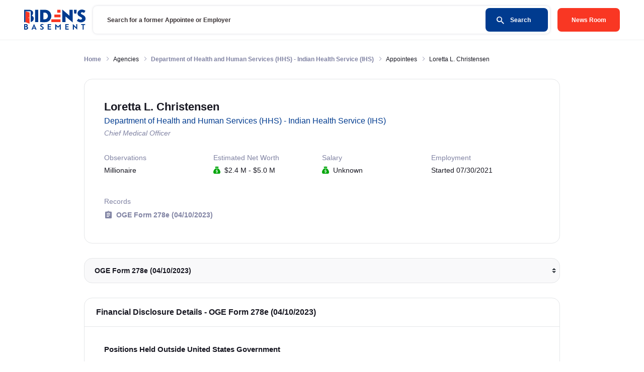

--- FILE ---
content_type: text/html; charset=utf-8
request_url: https://www.insidebidensbasement.org/appointees/loretta-l-christensen
body_size: 35554
content:
<!doctype html>
<html data-n-head-ssr>
  <head >
    <meta data-n-head="ssr" charset="utf-8"><meta data-n-head="ssr" name="viewport" content="width=device-width, initial-scale=1"><meta data-n-head="ssr" data-hid="description" name="description" content="Track Biden&#x27;s Appointees and Staff Across the Government"><meta data-n-head="ssr" data-hid="ogDescription" property="og:description" content="Track Biden&#x27;s Appointees and Staff Across the Government"><meta data-n-head="ssr" data-hid="ogImage" property="og:image" content="https://s.insidebidensbasement.org/fb-share-tagline.png"><meta data-n-head="ssr" data-hid="ogImageHeight" property="og:image:height" content="1200"><meta data-n-head="ssr" data-hid="ogImageWidth" property="og:image:width" content="630"><meta data-n-head="ssr" data-hid="ogType" property="og:type" content="website"><meta data-n-head="ssr" data-hid="ogSiteName" property="og:site_name" content="Inside Biden&#x27;s Basement"><meta data-n-head="ssr" data-hid="twitterCard" property="twitter:card" content="summary"><meta data-n-head="ssr" data-hid="ogUrl" property="og:url" content="https://www.insidebidensbasement.org/appointees/loretta-l-christensen"><meta data-n-head="ssr" data-hid="fbAppId" property="fb:app_id" content="380148360752907"><meta data-n-head="ssr" data-hid="ogTitle" property="og:title" content="Appointee - Loretta L. Christensen - Biden&#x27;s Basement"><title>Appointee - Loretta L. Christensen - Biden&#x27;s Basement</title><link data-n-head="ssr" rel="icon" type="image/x-icon" href="/favicon.ico"><link data-n-head="ssr" rel="icon" type="image/png" sizes="32x32" href="/favicon-32x32.png"><link data-n-head="ssr" rel="icon" type="image/png" sizes="16x16" href="/favicon-16x16.png"><link data-n-head="ssr" rel="apple-touch-icon" sizes="180x180" href="/apple-touch-icon.png"><link data-n-head="ssr" rel="manifest" href="/site.webmanifest"><link rel="preload" href="/_nuxt/9744361.js" as="script"><link rel="preload" href="/_nuxt/0e22fed.js" as="script"><link rel="preload" href="/_nuxt/1dcbd5e.js" as="script"><link rel="preload" href="/_nuxt/1ff995e.js" as="script"><link rel="preload" href="/_nuxt/6b4c032.js" as="script"><style data-vue-ssr-id="00122704:0 dcd61052:0 d54ad370:0">.svg-inline--fa,svg:not(:root).svg-inline--fa{overflow:visible}.svg-inline--fa{display:inline-block;font-size:inherit;height:1em;vertical-align:-.125em}.svg-inline--fa.fa-lg{vertical-align:-.225em}.svg-inline--fa.fa-w-1{width:.0625em}.svg-inline--fa.fa-w-2{width:.125em}.svg-inline--fa.fa-w-3{width:.1875em}.svg-inline--fa.fa-w-4{width:.25em}.svg-inline--fa.fa-w-5{width:.3125em}.svg-inline--fa.fa-w-6{width:.375em}.svg-inline--fa.fa-w-7{width:.4375em}.svg-inline--fa.fa-w-8{width:.5em}.svg-inline--fa.fa-w-9{width:.5625em}.svg-inline--fa.fa-w-10{width:.625em}.svg-inline--fa.fa-w-11{width:.6875em}.svg-inline--fa.fa-w-12{width:.75em}.svg-inline--fa.fa-w-13{width:.8125em}.svg-inline--fa.fa-w-14{width:.875em}.svg-inline--fa.fa-w-15{width:.9375em}.svg-inline--fa.fa-w-16{width:1em}.svg-inline--fa.fa-w-17{width:1.0625em}.svg-inline--fa.fa-w-18{width:1.125em}.svg-inline--fa.fa-w-19{width:1.1875em}.svg-inline--fa.fa-w-20{width:1.25em}.svg-inline--fa.fa-pull-left{margin-right:.3em;width:auto}.svg-inline--fa.fa-pull-right{margin-left:.3em;width:auto}.svg-inline--fa.fa-border{height:1.5em}.svg-inline--fa.fa-li{width:2em}.svg-inline--fa.fa-fw{width:1.25em}.fa-layers svg.svg-inline--fa{bottom:0;left:0;margin:auto;position:absolute;right:0;top:0}.fa-layers{display:inline-block;height:1em;position:relative;text-align:center;vertical-align:-.125em;width:1em}.fa-layers svg.svg-inline--fa{transform-origin:center center}.fa-layers-counter,.fa-layers-text{display:inline-block;position:absolute;text-align:center}.fa-layers-text{left:50%;top:50%;transform:translate(-50%,-50%);transform-origin:center center}.fa-layers-counter{background-color:#ff253a;border-radius:1em;box-sizing:border-box;color:#fff;height:1.5em;line-height:1;max-width:5em;min-width:1.5em;overflow:hidden;padding:.25em;right:0;text-overflow:ellipsis;top:0;transform:scale(.25);transform-origin:top right}.fa-layers-bottom-right{bottom:0;right:0;top:auto;transform:scale(.25);transform-origin:bottom right}.fa-layers-bottom-left{bottom:0;left:0;right:auto;top:auto;transform:scale(.25);transform-origin:bottom left}.fa-layers-top-right{right:0;top:0;transform:scale(.25);transform-origin:top right}.fa-layers-top-left{left:0;right:auto;top:0;transform:scale(.25);transform-origin:top left}.fa-lg{font-size:1.33333em;line-height:.75em;vertical-align:-.0667em}.fa-xs{font-size:.75em}.fa-sm{font-size:.875em}.fa-1x{font-size:1em}.fa-2x{font-size:2em}.fa-3x{font-size:3em}.fa-4x{font-size:4em}.fa-5x{font-size:5em}.fa-6x{font-size:6em}.fa-7x{font-size:7em}.fa-8x{font-size:8em}.fa-9x{font-size:9em}.fa-10x{font-size:10em}.fa-fw{text-align:center;width:1.25em}.fa-ul{list-style-type:none;margin-left:2.5em;padding-left:0}.fa-ul>li{position:relative}.fa-li{left:-2em;line-height:inherit;position:absolute;text-align:center;width:2em}.fa-border{border:.08em solid #eee;border-radius:.1em;padding:.2em .25em .15em}.fa-pull-left{float:left}.fa-pull-right{float:right}.fa.fa-pull-left,.fab.fa-pull-left,.fal.fa-pull-left,.far.fa-pull-left,.fas.fa-pull-left{margin-right:.3em}.fa.fa-pull-right,.fab.fa-pull-right,.fal.fa-pull-right,.far.fa-pull-right,.fas.fa-pull-right{margin-left:.3em}.fa-spin{animation:fa-spin 2s linear infinite}.fa-pulse{animation:fa-spin 1s steps(8) infinite}@keyframes fa-spin{0%{transform:rotate(0deg)}to{transform:rotate(1turn)}}.fa-rotate-90{-ms-filter:"progid:DXImageTransform.Microsoft.BasicImage(rotation=1)";transform:rotate(90deg)}.fa-rotate-180{-ms-filter:"progid:DXImageTransform.Microsoft.BasicImage(rotation=2)";transform:rotate(180deg)}.fa-rotate-270{-ms-filter:"progid:DXImageTransform.Microsoft.BasicImage(rotation=3)";transform:rotate(270deg)}.fa-flip-horizontal{-ms-filter:"progid:DXImageTransform.Microsoft.BasicImage(rotation=0, mirror=1)";transform:scaleX(-1)}.fa-flip-vertical{transform:scaleY(-1)}.fa-flip-both,.fa-flip-horizontal.fa-flip-vertical,.fa-flip-vertical{-ms-filter:"progid:DXImageTransform.Microsoft.BasicImage(rotation=2, mirror=1)"}.fa-flip-both,.fa-flip-horizontal.fa-flip-vertical{transform:scale(-1)}:root .fa-flip-both,:root .fa-flip-horizontal,:root .fa-flip-vertical,:root .fa-rotate-180,:root .fa-rotate-270,:root .fa-rotate-90{filter:none}.fa-stack{display:inline-block;height:2em;position:relative;width:2.5em}.fa-stack-1x,.fa-stack-2x{bottom:0;left:0;margin:auto;position:absolute;right:0;top:0}.svg-inline--fa.fa-stack-1x{height:1em;width:1.25em}.svg-inline--fa.fa-stack-2x{height:2em;width:2.5em}.fa-inverse{color:#fff}.sr-only{clip:rect(0,0,0,0);border:0;height:1px;margin:-1px;overflow:hidden;padding:0;position:absolute;width:1px}.sr-only-focusable:active,.sr-only-focusable:focus{clip:auto;height:auto;margin:0;overflow:visible;position:static;width:auto}.svg-inline--fa .fa-primary{fill:currentColor;fill:var(--fa-primary-color,currentColor);opacity:1;opacity:var(--fa-primary-opacity,1)}.svg-inline--fa .fa-secondary{fill:currentColor;fill:var(--fa-secondary-color,currentColor)}.svg-inline--fa .fa-secondary,.svg-inline--fa.fa-swap-opacity .fa-primary{opacity:.4;opacity:var(--fa-secondary-opacity,.4)}.svg-inline--fa.fa-swap-opacity .fa-secondary{opacity:1;opacity:var(--fa-primary-opacity,1)}.svg-inline--fa mask .fa-primary,.svg-inline--fa mask .fa-secondary{fill:#000}.fad.fa-inverse{color:#fff}
/*! normalize.css v8.0.1 | MIT License | github.com/necolas/normalize.css */html{-webkit-text-size-adjust:100%;line-height:1.15}body{margin:0}main{display:block}h1{font-size:2em;margin:.67em 0}hr{box-sizing:content-box;height:0;overflow:visible}pre{font-family:monospace,monospace;font-size:1em}a{background-color:transparent}abbr[title]{border-bottom:none;text-decoration:underline;-webkit-text-decoration:underline dotted;text-decoration:underline dotted}b,strong{font-weight:bolder}code,kbd,samp{font-family:monospace,monospace;font-size:1em}small{font-size:80%}sub,sup{font-size:75%;line-height:0;position:relative;vertical-align:baseline}sub{bottom:-.25em}sup{top:-.5em}img{border-style:none}button,input,optgroup,select,textarea{font-family:inherit;font-size:100%;line-height:1.15;margin:0}button,input{overflow:visible}button,select{text-transform:none}[type=button],[type=reset],[type=submit],button{-webkit-appearance:button}[type=button]::-moz-focus-inner,[type=reset]::-moz-focus-inner,[type=submit]::-moz-focus-inner,button::-moz-focus-inner{border-style:none;padding:0}[type=button]:-moz-focusring,[type=reset]:-moz-focusring,[type=submit]:-moz-focusring,button:-moz-focusring{outline:1px dotted ButtonText}fieldset{padding:.35em .75em .625em}legend{box-sizing:border-box;color:inherit;display:table;max-width:100%;padding:0;white-space:normal}progress{vertical-align:baseline}textarea{overflow:auto}[type=checkbox],[type=radio]{box-sizing:border-box;padding:0}[type=number]::-webkit-inner-spin-button,[type=number]::-webkit-outer-spin-button{height:auto}[type=search]{-webkit-appearance:textfield;outline-offset:-2px}[type=search]::-webkit-search-decoration{-webkit-appearance:none}::-webkit-file-upload-button{-webkit-appearance:button;font:inherit}details{display:block}summary{display:list-item}[hidden],template{display:none}@font-face{font-display:block;font-family:"icomoon";font-style:normal;font-weight:400;src:url(/_nuxt/fonts/icomoon.c287089.eot);src:url(/_nuxt/fonts/icomoon.c287089.eot#iefix) format("embedded-opentype"),url(/_nuxt/fonts/icomoon.21f04c0.ttf) format("truetype"),url(/_nuxt/fonts/icomoon.105a201.woff) format("woff"),url(/_nuxt/img/icomoon.6ce0d87.svg#icomoon) format("svg")}[class*=" icon-"],[class^=icon-]{speak:never;font-feature-settings:normal;-webkit-font-smoothing:antialiased;-moz-osx-font-smoothing:grayscale;font-family:"icomoon"!important;font-style:normal;font-variant:normal;font-weight:400;line-height:1;text-transform:none}.icon-chevron-up:before,.sidebar-opener:before{content:""}.breadcrumbs>li:before,.icon-chevron-right:before{content:""}.icon-chevron-left:before{content:""}.icon-chevron-down:before,.sidebar-row .link-holder a:before{content:""}.icon-check:before{content:""}.icon-flash:before{content:""}.icon-list:before{content:""}.icon-search:before{content:""}.icon-user:before{content:""}html{box-sizing:border-box}*,:after,:before{box-sizing:inherit}.hide-text{overflow:hidden;padding:0;text-indent:101%;white-space:nowrap}.breadcrumbs,.footer-list,.info-list,.pagination,.post-filter,.post-list,.result-list,.sidebar-links,.tag-list,.task-list{list-style:none;margin:0;padding:0}.visually-hidden:not(:focus):not(:active),input.visually-hidden[type=checkbox],input.visually-hidden[type=radio]{clip:rect(0 0 0 0);border:0;-webkit-clip-path:inset(100%);clip-path:inset(100%);height:1px;margin:-1px;overflow:hidden;padding:0;position:absolute;white-space:nowrap;width:1px}html{font-size:10px}body{color:#171721;font-family:"Public Sans","Helvetica Neue",Arial,"Noto Sans",sans-serif;font-size:14px;font-weight:400;line-height:1.5}a{color:#003b8f;transition:color .35s cubic-bezier(.3,.86,.36,.95),background .35s cubic-bezier(.3,.86,.36,.95),opacity .35s cubic-bezier(.3,.86,.36,.95),border .35s cubic-bezier(.3,.86,.36,.95)}a,a:hover{-webkit-text-decoration:none;text-decoration:none}a:hover{color:#003076}dl,ol,p,ul{margin:0 0 1.5em}tr.b-table-empty-row div{text-align:center}input[type=email],input[type=tel],input[type=text],textarea{-webkit-appearance:none;background-color:transparent;border:1px solid;border-radius:0;min-width:0;padding:1.2rem 2.4rem;transition:border-color .35s cubic-bezier(.3,.86,.36,.95);width:100%}input[type=email]:focus,input[type=email]:hover,input[type=tel]:focus,input[type=tel]:hover,input[type=text]:focus,input[type=text]:hover,textarea:focus,textarea:hover{box-shadow:none;outline:none}.custom-select{-webkit-appearance:none;-moz-appearance:none;appearance:none;background:rgba(128,131,163,.05) url("data:image/svg+xml;charset=utf-8,%3Csvg xmlns='http://www.w3.org/2000/svg' width='4' height='5'%3E%3Cpath fill='%23343a40' d='M2 0 0 2h4zm0 5L0 3h4z'/%3E%3C/svg%3E") right .75rem center/8px 10px no-repeat;border:1px solid #e4e6e8;border-radius:16px;color:#171721;display:inline-block;font-weight:700;margin:0 0 29px;padding:16px 30px 16px 20px;transition:background-color .15s ease-in-out,border-color .15s ease-in-out,box-shadow .15s ease-in-out;vertical-align:middle;width:100%}#appointee-sort-form .custom-select{margin-right:20px;width:auto}.header{align-items:center;background:#fff;border-bottom:1px solid #eff0f1;display:flex;flex-wrap:wrap;justify-content:space-between;padding:10px 15px;position:relative}@media (min-width:1024px){.header{padding:12px 15px}}@media (min-width:1200px){.header{padding:12px 48px}}.logo{font-size:0;line-height:0;width:122px}.header-info{align-items:center;display:flex;flex-grow:1;flex-wrap:wrap;justify-content:flex-end;margin:0 0 0 15px}.header-link{display:block;font-size:12px;font-weight:700;text-align:right}@media (min-width:1024px){.header-link{width:122px}}.header-link .social-buttons{display:inline-flex;padding:0}.header-link .social-buttons .donate-button-container a,.header-link .social-buttons .shop-button-container a{display:inline-flex;height:auto;margin:1px 0 0 3px;width:auto}@media (max-width:1023px){.header-link .social-buttons{display:none}}.button-holder{margin:0 0 0 15px}.button-holder .button.news{background:#f93723;border:none;border-radius:8px;color:#fff;cursor:pointer;display:block;font-size:12px;font-weight:700;height:47px;line-height:1.5em;margin:0;overflow:hidden;padding:15px;text-align:center;transition:background .3s linear;width:124px}.button-holder .button.news:hover{background:#e31b06}.search-holder{margin:0 0 0 15px;width:20px}@media (min-width:1024px){.search-holder{flex-grow:1;margin:0;padding:0}}@media (min-width:1200px){.search-holder{padding:0}}.search-holder .opener-holder{text-align:right}@media (min-width:1024px){.search-holder .opener-holder{display:none}}.search-opener{color:#171721;display:inline-block;font-size:20px;line-height:1;vertical-align:top}.search-active .search-opener,.search-opener:hover{color:#003b8f}.search-drop{left:0;max-height:0;overflow:hidden;position:absolute;right:0;top:100%;transition:max-height .3s linear;z-index:999}@media (min-width:1024px){.search-drop{max-height:none;overflow:visible;position:static}}.search-active .search-drop{max-height:500px}.search-wrap{background:#fff;border-top:1px solid #e4e6e8;padding:15px;transform:translateY(-100%);transition:transform .3s linear}@media (min-width:1024px){.search-wrap{background:none;border:none;padding:0;transform:none}}.search-active .search-wrap{transform:none}.search-form .search-form-holder{align-items:center;background:#fff;border-radius:8px;box-shadow:0 0 4px 0 hsla(232,8%,63%,.38);display:flex;flex-wrap:wrap;overflow:hidden;padding:4px;width:100%}.search-form .input-holder{width:calc(100% - 47px)}@media (min-width:768px){.search-form .input-holder{width:calc(100% - 124px)}}.search-form .input-holder input[type=search],.search-form .input-holder input[type=text]{-webkit-appearance:none;background:none;border:none;box-shadow:none;color:#171721;display:block;font-size:12px;font-weight:700;height:47px;line-height:1.75;margin:0;outline:none;overflow:hidden;padding:5px;text-overflow:ellipsis;white-space:nowrap;width:100%}@media (min-width:768px){.search-form .input-holder input[type=search],.search-form .input-holder input[type=text]{padding:5px 24px}}.search-form .input-holder input[type=search]::-webkit-input-placeholder,.search-form .input-holder input[type=text]::-webkit-input-placeholder{color:#3a3335}.search-form .input-holder input[type=search]::-moz-placeholder,.search-form .input-holder input[type=text]::-moz-placeholder{color:#3a3335;opacity:1}.search-form .input-holder input[type=search]:-moz-placeholder,.search-form .input-holder input[type=text]:-moz-placeholder{color:#3a3335}.search-form .input-holder input[type=search]:-ms-input-placeholder,.search-form .input-holder input[type=text]:-ms-input-placeholder{color:#3a3335}.search-form .input-holder input[type=search].placeholder,.search-form .input-holder input[type=text].placeholder{color:#3a3335}.search-form button[type=submit]{background:#003b8f;border:none;border-radius:8px;color:#fff;cursor:pointer;display:block;font-size:12px;font-weight:700;height:47px;line-height:1.5;margin:0;overflow:hidden;padding:0;position:relative;transition:background .3s linear;width:47px}@media (min-width:768px){.search-form button[type=submit]{width:124px}}@media (min-width:1024px){.search-form button[type=submit]{width:124px}}.search-form button[type=submit]:hover{background:#00265c}.search-form button[type=submit] .text{display:inline-block;padding:0;vertical-align:top}@media (min-width:768px){.search-form button[type=submit] .text{padding:0 13px 0 27px;position:relative}}@media (max-width:767px){.search-form button[type=submit] .text{font-size:0;line-height:0}}.search-form button[type=submit] .text .icon{font-size:15px;left:50%;line-height:1;position:absolute;top:50%;transform:translate(-50%,-50%);z-index:1}@media (min-width:768px){.search-form button[type=submit] .text .icon{left:0;top:50%;transform:translateY(-50%)}}.social-buttons li,header .social-buttons li{left:0;margin:0;padding:0}header .social-buttons li a{display:block;font-size:48px;height:48px;line-height:40px;text-align:center;width:48px}header .donate-button-container,header .shop-button-container{display:inline-block;margin-top:11px;vertical-align:top}body{background-color:#fff;min-width:320px}.wrapper{overflow:hidden;position:relative;width:100%}.container{margin:0 auto;max-width:1200px;padding:0 15px}@media (max-width:1200px){.container{max-width:calc(100% - 20px)}}.resize-active *{transition:none!important}img{height:auto;max-width:100%}.footer{background:#efefef;color:#8083a3;font-size:12px;line-height:1.5;padding-bottom:48px;padding-top:40px;text-align:center}.footer .logo{margin:0 auto 30px}@media (min-width:768px){.footer-info{width:50%}}.footer-list{display:flex;flex-wrap:wrap;font-weight:700;justify-content:center}@media (min-width:768px){.footer-list{justify-content:flex-start}}.footer-list>li{margin:0 13px 10px}@media (min-width:768px){.footer-list>li{margin:0 26px 0 0}}.footer-list>li a{color:#171721}.footer-list>li a:hover{-webkit-text-decoration:underline;text-decoration:underline}.footer-subscribe{background:#0b386c;color:#fff;padding:40px 0;width:100%}.footer-subscribe .subscribe-form{display:block;margin-bottom:20px;margin-top:5px;width:100%}.footer-subscribe .subscribe-form h1{font-size:30px;font-weight:700;letter-spacing:.1em;margin-bottom:20px;text-align:center;text-transform:uppercase}.footer-subscribe .subscribe-form form{display:flex;flex-direction:row;font-size:0;gap:15px;margin-top:15px;text-align:center;width:100%}@media screen and (max-width:1000px){.footer-subscribe .subscribe-form form{flex-direction:column;margin:0 auto;max-width:600px}}.footer-subscribe .subscribe-form form input{background:#fff;border:0;border-radius:5px;-moz-border-radius:5px;-webkit-border-radius:5px;color:#333;flex-grow:1;flex:1;font-family:"Open Sans",sans-serif;font-size:20px;height:60px;line-height:60px;margin-bottom:0!important;outline:none;padding:0;text-indent:20px}.footer-subscribe .subscribe-form form input[type=submit]{background:#29a2ff;border-radius:8px;color:#fff;text-indent:0;transition:all .2s ease-in-out}.footer-subscribe .subscribe-form form input[type=submit]:hover{cursor:pointer;filter:brightness(1.15)}.footer-subscribe .error-message{background-color:#f8d7da;border:1px solid #f5c6cb;border-radius:4px;color:#721c24;margin-bottom:1rem;margin-top:10px;padding:20px;position:relative;width:100%}.footer-subscribe .error-message ul{margin:0;padding:0}.footer-subscribe .success-message{background-color:#d4edda;border:1px solid #00a50b;border-radius:3px;color:#00a50b;margin-left:1%;margin-right:1%;margin-top:15px;padding:10px;width:100%}.footer-subscribe .success-message a{color:#155724;font-weight:700;-webkit-text-decoration:underline;text-decoration:underline}.success-message a:hover{-webkit-text-decoration:none;text-decoration:none}.clear{clear:both;font-size:1px;height:0}.clearfix:after{clear:both;content:"";display:block;height:0;line-height:0;visibility:hidden}.social-buttons{display:inline-block;font-size:0;line-height:0;text-align:center}footer ul.social-buttons{margin-bottom:25px;margin-left:-40px}.social-buttons li,footer .social-buttons li{display:inline-block;left:0;list-style:none;margin:0 5px;padding:0}.social-buttons li:first-child{margin-left:0}.social-buttons li:last-child{margin-right:0}footer .social-buttons li a{display:block;font-size:47px;height:47px;text-align:center;width:47px}.social-buttons li.fb a{color:#3458a3}.social-buttons li.tw a{color:#0097ce}.social-buttons li.yt a{color:#b00}.social-buttons li.ig a{color:#da2e7d}.social-buttons li.pl a svg path{fill:#be1e2c}.social-buttons li.mw a svg circle,.social-buttons li.mw a svg path{fill:#12266b}.social-buttons li.rumble a svg path{fill:#74a341!important}.social-buttons li a:hover{opacity:.9}.social-buttons li.gettr,.social-buttons li.mw,.social-buttons li.pl,.social-buttons li.rumble{position:relative}.social-buttons li.gettr svg,.social-buttons li.mw svg,.social-buttons li.pl svg,.social-buttons li.rumble svg{height:auto;margin-left:-11px;padding-top:0;position:absolute;width:48px}.social-buttons li.gettr svg{top:-5px;width:20px}.social-buttons li.pl svg{left:7px;top:-1px;width:33px}.social-buttons li.mw svg{left:4px;top:1px;width:44px}.social-buttons li.rumble svg{left:4px;top:0;width:33px}.site-navigation .social-buttons li.pl svg{width:28px}.site-navigation .social-buttons li.mw svg,.site-navigation .social-buttons li.rumble svg{width:35px}footer .donate-button-container,footer .shop-button-container{display:inline-block;margin-bottom:15px;margin-left:10px;margin-top:10px;vertical-align:top}.button.donate,.button.shop{border-radius:8px;height:48px;line-height:1.5;padding:10px;white-space:nowrap;width:48px}.donate-button-container .button,.shop-button-container .button{color:#fff;font-size:18px;transition:all .2s ease-in-out}.donate-button-container .button.donate,.shop-button-container .button.donate{background-color:#f93723;border-color:#f93723}.donate-button-container .button.shop,.shop-button-container .button.shop{background-color:#003b8f;border-color:#003b8f}.basement-zoom{width:100%}.basement-zoom rect{cursor:help}.tourTooltip{background-color:#fff;border:1px solid #003b8f;border-radius:5px;color:#000;display:flex;flex-direction:column;max-height:500px;max-width:300px;min-width:100px;overflow:hidden;padding:0;pointer-events:none;position:absolute;transition:all .2s ease-in-out;z-index:1}.tourTooltip .tipText{font-size:14px;margin:0;padding:15px 20px}.intro-section{align-items:center;background-attachment:fixed;background-color:#000;background-position:50%;background-size:cover;color:#fff;display:flex;flex-wrap:wrap;font-size:14px;line-height:1.778;margin-bottom:40px;position:relative}@media (max-width:1199px){.intro-section{background-attachment:inherit;margin-bottom:10px}}.intro-section .overlay{background:#000;height:100%;left:0;opacity:.25;position:absolute;top:0;width:100%}.intro-section .container{max-width:1124px}.intro-section .text{margin:0 auto;max-width:988px;position:relative;text-align:center;z-index:2}.intro-section .w-100{padding:50px 0;width:100%}.intro-section .h1,.intro-section h1{color:#fff;display:inline-block;font-family:Georgia,serif;font-size:29px;font-weight:800;line-height:1.163;margin:0 0 15px;max-width:926px;padding:5px 20px;text-shadow:3px 5px 2px #474747,2px 2px 0 #000}@media (min-width:768px){.intro-section .h1,.intro-section h1{font-size:33px;margin:0 0 25px}}@media (min-width:1024px){.intro-section .h1,.intro-section h1{font-size:44px;margin:0 0 35px}}@media (min-width:1200px){.intro-section .h1,.intro-section h1{font-size:49px;margin:0 0 45px}}.intro-section h1.h1.pre-title{font-size:40px;font-style:italic;font-weight:400;margin-bottom:0;text-shadow:2px 3px 2px #474747,2px 2px 0 #000}.intro-section h1.h1.main-title{font-size:75px;font-weight:700;letter-spacing:.1em;margin-bottom:10px;text-shadow:3px 5px 2px #474747,2px 2px 0 #000;text-transform:uppercase}.intro-section .btn{background:#0b386c;-moz-border-radius:25px;-webkit-border-radius:25px;color:#fff;display:flex;font-family:"calluna-sans",sans-serif;font-size:20px;font-weight:700;justify-content:space-evenly;letter-spacing:1px;margin:0 auto 40px;padding:10px 50px;-webkit-text-decoration:none;text-decoration:none;text-transform:uppercase;transition:all .2s ease-in-out;width:300px}.intro-section .btn .inside{background-color:#fff;border-radius:1px;height:30px;position:relative;width:15px}.intro-section .btn .door{background-color:#f93723;border-radius:1px;height:100%;left:0;position:absolute;top:0;transform:perspective(1200px) translateZ(0) translateX(0) translateY(0) skewY(10deg) rotateY(0deg);transform-origin:left;transition:all .5s ease-in-out;vertical-align:middle;width:100%}.intro-section .btn .text{vertical-align:middle}.intro-section .btn:hover{filter:brightness(1.4);transition:all 1s ease-in-out}.intro-section .btn:hover .inside{background:#3d7eaa;background:linear-gradient(90deg,#ffe47a,#fff);transition:all .5s ease-in-out}.intro-section .btn:hover .door{transform:perspective(1200px) translateZ(0) translateX(0) translateY(0) skewY(-20deg) rotateY(-110deg)}@media (max-width:767px){.intro-section .take-a-tour{display:none}}@media screen and (max-width:600px){.intro-section h1.h1.main-title{font-size:60px}}@media screen and (max-width:490px){.intro-section h1.h1.main-title{font-size:50px}.intro-section h1.h1.pre-title{font-size:30px}}@media screen and (max-width:410px){.intro-section h1.h1.main-title{font-size:38px}.intro-section h1.h1.pre-title{font-size:23px}}.intro-section .intro-stats{align-items:center;display:flex;flex-direction:row;gap:40px;justify-content:center;margin:50px 0 0}.intro-section .intro-stats .intro-stat,.intro-section .intro-stats a.intro-stat{border-raidus:10px;align-self:stretch;background:#000;background:rgba(0,0,0,.6);-moz-border-radius:10px;-webkit-border-radius:10px;color:#fff;min-width:185px;padding:20px 25px;transition:all .2s ease-in-out}.intro-section .intro-stats a.intro-stat:hover{background:#333;cursor:pointer;transform:translateY(-4px)}.intro-section .intro-stats .intro-stat a{color:#fff;-webkit-text-decoration:none;text-decoration:none}.intro-section .intro-stats .intro-stat .number,.intro-section .intro-stats .intro-stat .text{font-size:50px;font-weight:700;line-height:60px;min-height:60px}.intro-section .intro-stats .intro-stat .text{margin:0 50px}@media screen and (max-width:790px){.intro-section .intro-stats .intro-stat .text{font-size:30px;margin:0 20px}}.intro-section .intro-stats .intro-stat .description{font-weight:700;text-transform:uppercase}.intro-section p{margin:0}.navigation-section{margin-bottom:40px}@media (max-width:1199px){.navigation-section{margin-bottom:10px}}.navigation-section .container{color:#fff;display:flex;font-size:17px;gap:40px;justify-content:space-between;padding:0}.navigation-section .container h1{font-size:1.3em}.navigation-section .container a{color:#fff;-webkit-text-decoration:none;text-decoration:none}@media (max-width:1199px){.navigation-section .container{gap:10px}}@media (max-width:1023px){.navigation-section .container h1{font-size:1.2em}}@media (max-width:767px){.navigation-section .container{flex-direction:column}.navigation-section .container h1{font-size:1.3em}}.navigation-section .nav-item{background:#000;background:rgba(0,0,0,.6);border-radius:5px;-moz-border-radius:5px;-webkit-border-radius:5px;flex:1;padding:0 40px;transition:all .2s ease-in-out}.navigation-section .nav-item:hover{background:#333;transform:translateY(-4px)}.headline-quote{font-size:17px;line-height:24px;margin-bottom:50px;position:relative;z-index:20}.headline-quote .container{background:#000;background:rgba(0,0,0,.6);color:#fff;display:flex;padding:35px 40px;transition:all .2s ease-in-out}.headline-quote .container a{color:#f93723;-webkit-text-decoration:underline;text-decoration:underline}@media (max-width:767px){.headline-quote .container{flex-direction:column}}.headline-quote .featured-image{margin-left:20px;max-width:300px}.headline-quote .featured-image img{border-radius:5px;height:auto;-o-object-fit:scale-down;object-fit:scale-down}.headline-quote .featured-image span{color:#fff;display:inline-block;font-style:italic;text-align:center;width:100%}@media (max-width:767px){.headline-quote .featured-image{flex-direction:column;margin:20px auto 0}}.headline-quote h1{line-height:40px;margin:0 0 30px;padding:0}.headline-quote .side-image{background-position:50%;background-size:cover;display:block;float:left;height:150px;max-width:200px;width:20%}.headline-quote ul{list-style:none;margin:0;padding:0}.headline-quote ul li{line-height:30px;margin-bottom:7px;margin-left:30px;position:relative}.headline-quote ul li:before{background:url(/images/double-arrow.png) 50% no-repeat;content:"";display:block;height:18px;left:-30px;position:absolute;top:6px;width:18px}.no-tour .intro-section-tour{display:none}.no-tour .intro-section{display:block}.no-tour .headline-quote .container{border-radius:5px;-moz-border-radius:5px;-webkit-border-radius:5px}@media (min-width:1200px){.no-tour .headline-quote h1{margin-bottom:30px}}.tour .intro-section-tour{display:block}.tour .intro-section{display:none}.tour .overlay{height:100%;left:0;position:relative;top:0;width:100%}.tour .headline-quote{margin-top:-10px}.tour .headline-quote .container{border-radius:5px;-moz-border-radius:5px;-webkit-border-radius:5px;margin-top:30px}@media (min-width:1200px){.tour .headline-quote h1{margin-bottom:30px}}.search-section{position:relative;z-index:2}.search-section .search-form-holder{box-shadow:0 3px 4px 0 hsla(232,8%,63%,.25);padding:9px 10px 10px}.search-section .input-holder input[type=search],.search-section .input-holder input[type=text]{font-size:15px}@media (min-width:768px){.search-section .input-holder input[type=search],.search-section .input-holder input[type=text]{padding:5px 19px}}@media (min-width:1024px){.search-section{display:none}}.search-section.home{display:block}.explore-section{padding:45px 0}.explore-section .container{display:flex;flex-direction:row;flex-wrap:wrap;justify-content:space-between;width:100%}.explore-section .blog{width:35%}.explore-section .blog .blog-posts{display:flex;flex-direction:column;flex-wrap:wrap;justify-content:space-between;margin-bottom:35px}.explore-section .blog .blog-post{display:flex;flex-direction:column;margin-bottom:14px;width:100%}.explore-section .blog .blog-link,.explore-section .blog .blog-read-more{color:#171721;display:block;font-size:14px;font-weight:700;line-height:1.5;margin:0;padding:8px 0 0;position:relative}.explore-section .blog .blog-read-more{color:#003b8f;padding:0}.explore-section .blog .blog-excerpt{color:#8083a3}@media (max-width:1199px){.explore-section .blog{width:100%}}@media (max-width:1199px) and (min-width:1200px){.explore-section .blog{margin:initial}}@media (max-width:1199px) and (max-width:1199px){.explore-section .blog{margin:auto;width:90%}}@media (max-width:1199px) and (max-width:1023px){.explore-section .blog{width:90%}}@media (max-width:1199px) and (max-width:767px){.explore-section .blog{width:100%}}@media (max-width:1199px) and (max-width:519px){.explore-section .blog{width:100%}}@media (max-width:1199px){.explore-section .sidebar{width:100%}}@media (min-width:1200px){.explore-section .sidebar{width:60%}}@media (max-width:1199px){.explore-section .sidebar{margin:auto;width:90%}}@media (max-width:1023px){.explore-section .sidebar{width:90%}}@media (max-width:767px){.explore-section .sidebar{width:100%}}@media (max-width:519px){.explore-section .sidebar{width:100%}}.explore-section .sidebar-list{display:flex;justify-content:space-between}.explore-section .sidebar-list .sidebar-row{flex-basis:400px;padding:0 45px 0 0}.explore-section .sidebar-list .sidebar-row:last-child{padding:0}@media (max-width:519px){.explore-section .sidebar-list .sidebar-row{padding:0}.explore-section .sidebar-list{display:block}}.summary-section,.tag-section{padding:45px 0}@media (min-width:768px){.summary-section,.tag-section{padding:53px 0}}.summary-section .container,.tag-section .container{max-width:726px}.summary-section .h2,.summary-section h2,.tag-section .h2,.tag-section h2{color:#8083a3;font-size:14px;font-weight:500;line-height:1.5;margin:0 0 22px;text-align:center}.tag-list{align-items:center;display:flex;flex-wrap:wrap;font-size:12px;justify-content:center;line-height:1.5}.tag-list>li{margin:0 3px 6px}.tag-list a{background:#f5f5fa;border-radius:8px;color:#8083a3;display:block;font-weight:700;min-width:97px;padding:9px 19px 10px;text-align:center}.tag-list a:hover{background:#8083a3;color:#f5f5fa}.two-col-section{padding:25px 0 35px}@media (min-width:768px){.two-col-section{padding:22px 0 99px}.two-col{align-items:flex-start;display:flex;flex-wrap:wrap}}.content{margin:0 0 40px}@media (min-width:768px){.content{margin:0;padding:0 40px 0 0;width:calc(100% - 265px)}}@media (min-width:1024px){.content{padding:0 50px 0 0}}@media (min-width:1200px){.content{padding:0 97px 0 0}}.post-list{margin:0 0 25px}@media (min-width:768px){.post-list{margin:0 0 35px}}@media (min-width:1024px){.post-list{margin:0 0 42px}}.post-list>li{margin:0 0 10px}.post{background:#fff;border:1px solid #e4e6e8;border-radius:14px;padding:20px 15px;transition:box-shadow .3s linear,border .3s linear}@media (min-width:768px){.post{align-items:flex-start;display:flex;flex-wrap:wrap;padding:20px 15px}}.post:hover{border-color:#fff;box-shadow:0 20px 24px 0 hsla(232,8%,63%,.18)}.post .img-holder{margin:0 0 5px;width:42px}@media (min-width:768px){.post .img-holder{margin:0;padding:4px 0 0}.post .text-holder{padding:0 0 0 24px;width:calc(100% - 42px)}}@media (min-width:1024px){.post .heading-holder{align-items:flex-start;display:flex;flex-wrap:wrap;justify-content:space-between}}.post .heading-holder .left{margin:0 0 5px}@media (min-width:1024px){.post .heading-holder .left{margin:0;max-width:calc(100% - 160px)}.post .heading-holder .right{max-width:160px}}.post .tag-list{justify-content:flex-start;padding:10px 0 0}.post .tag-list>li{margin:0 4px 4px 0}.post .name{color:#171721;display:block;font-size:17px;font-weight:700;line-height:1.412;margin:0 0 -1px}.post .name a{color:inherit}.post .name a:hover{color:#003b8f}.post .designation{display:block;margin:0}.post .bio-title{color:#8083a3;font-style:italic;margin:0}.price{display:inline-block;padding:0 0 0 22px;position:relative;vertical-align:top}.price .ico-holder{left:0;margin:2px 0 0;position:absolute;top:50%;transform:translateY(-50%)}.explore-section .blog .h2,.explore-section .blog h2,.sidebar .h2,.sidebar h2{font-size:14px;font-weight:700;line-height:1.5;margin:0 0 19px;padding:0 0 0 26px;position:relative}.explore-section .blog .h2 .ico-holder,.explore-section .blog h2 .ico-holder,.sidebar .h2 .ico-holder,.sidebar h2 .ico-holder{left:0;position:absolute;top:3px;width:14px}@media (min-width:768px){.sidebar{width:265px}}.sidebar-row{margin:0 0 25px}.sidebar-row.active .sidebar-drop{display:block}.sidebar-row.active .sidebar-opener:before{color:#8083a3;transform:translateY(-50%) rotate(-180deg)}.sidebar-row .sidebar-drop{color:#8083a3;display:none;font-size:12px;font-weight:700;line-height:1.75}@media (min-width:1200px){.sidebar-row .sidebar-drop{padding:0 4px 0 0}}.sidebar-row .link-holder a{border:1px solid #e4e6e8;border-radius:6px;color:#8083a3;display:block;padding:6px 27px 7px 12px;position:relative}.sidebar-row .link-holder a:before{font-family:"icomoon";font-size:8px;line-height:1;position:absolute;right:15px;top:50%;transform:translateY(-50%)}.sidebar-row .link-holder a:hover{background:#e4e6e8}.sidebar-opener{color:#171721;display:block;font-size:14px;font-weight:700;line-height:1.5;margin:0;padding:8px 27px 8px 0;position:relative}.sidebar-opener:before{color:#171721;font-family:"icomoon";font-size:10px;font-weight:400;line-height:1;margin:-1px 0 0;position:absolute;right:7px;top:50%;transform:translateY(-50%);transition:transform .3s linear,color .3s linear}.sidebar-links{padding:7px 0 17px}.sidebar-links>li{margin:0}.sidebar-links>li a{align-items:center;color:#8083a3;display:flex;flex-wrap:wrap;justify-content:space-between;padding:7px 0;width:100%}.sidebar-links>li a:hover{color:#003b8f}.sidebar-links>li a:hover .number{background:#e4e6e8}.sidebar-links>li .text{max-width:calc(100% - 60px)}.sidebar-links>li .number{border:1px solid #e4e6e8;border-radius:12px;font-weight:500;line-height:1;max-width:60px;overflow:hidden;padding:2px 9px;text-overflow:ellipsis;transition:background .3s linear;white-space:nowrap}.pagination{display:flex;flex-wrap:wrap;padding:0 1px}.pagination>li{margin:0 3px 10px 0}@media (min-width:768px){.pagination>li{margin:0 4px 10px 0}.pagination>li:first-child{margin-right:23px}.pagination>li:last-child{margin-left:23px}.pagination>li:only-child{margin-left:0;margin-right:0}}.pagination>li.active>a,.pagination>li.active>span{background:#003b8f;border-color:#003b8f;color:#fff;font-weight:700;pointer-events:none}.pagination>li.more>a,.pagination>li.more>span,.pagination>li.next>a,.pagination>li.next>span,.pagination>li.prev>a,.pagination>li.prev>span{border-color:#e4e6e8;border-radius:6px;color:#8083a3;min-width:100px}.pagination>li.disabled{display:none}.pagination>li.prev>a .text,.pagination>li.prev>span .text{padding:0 5px 0 14px}@media (min-width:768px){.pagination>li.prev>a .text,.pagination>li.prev>span .text{padding:0 7px 0 23px}}.pagination>li.prev>a .text .icon,.pagination>li.prev>span .text .icon{left:3px;right:auto}.pagination>li.next>a .text,.pagination>li.next>span .text{padding:0 14px 0 5px}@media (min-width:768px){.pagination>li.next>a .text,.pagination>li.next>span .text{padding:0 23px 0 7px}}.pagination>li.next>a .text .icon,.pagination>li.next>span .text .icon{left:auto;right:3px}.pagination a:hover{background:#e4e6e8;border-color:#e4e6e8;color:#8083a3}.pagination a,.pagination>li>span{align-items:center;border:1px solid transparent;border-radius:8px;color:#171721;cursor:pointer;display:flex;font-size:12px;font-weight:500;height:40px;justify-content:center;line-height:1.5;min-width:40px;padding:0 5px}.pagination a .text,.pagination>li>span .text{display:inline-block;padding:0 5px;position:relative;vertical-align:top}@media (min-width:768px){.pagination a .text,.pagination>li>span .text{padding:0 7px}}.pagination a .text .icon,.pagination>li>span .text .icon{font-size:8px;left:auto;line-height:1;position:absolute;right:auto;top:50%;transform:translateY(-50%)}.task-list{display:flex;flex-wrap:wrap;font-size:13px;font-weight:700;line-height:1.615}.task-list>li{margin:0 10px 8px 0;padding:0 0 0 17px;position:relative}@media (min-width:768px){.task-list>li{margin:0 23px 8px 0;padding:0 0 0 19px}}.task-list>li .icon{font-size:11px;font-weight:400;left:0;line-height:1;margin:0 0 0 6px;position:absolute;top:50%;transform:translateY(-50%)}.task-list>li .icon.icon-check{margin:-1px 0 0 1px}.task-list>li .icon.icon-list,.task-list>li .icon.icon-user{margin:-1px 0 0 3px}.task-list>li a{color:#8083a3;display:inline-block;vertical-align:top}.task-list>li a:hover{color:#003b8f}.content.blog h1,.content.blog-posts h1{margin:0 0 8px}.content.blog-posts h2.blog-link{font-weight:700;margin:0;padding:0}.content.blog-posts .blog-post{margin-bottom:20px}.mb-0{margin-bottom:0}.search-section{margin:10px 0}.visual-section{align-items:center;background-image:linear-gradient(90deg,#e8f3fb,#f9f2ef);color:#8083a3;display:flex;flex-wrap:wrap;font-size:14px;line-height:1.688;min-height:265px;position:relative}@media (min-width:768px){.visual-section{font-size:16px}}.visual-section.style-small{min-height:196px}.visual-section.style-small .w-100{padding:30px 0 26px}.visual-section:before{content:"";display:block;min-height:inherit}.visual-section .text{max-width:880px;position:relative;z-index:2}.visual-section .w-100{padding:30px 0 36px;width:100%}.visual-section .h1,.visual-section h1{color:#171721;font-size:28px;font-weight:700;line-height:1.412;margin:0 0 11px}@media (min-width:768px){.visual-section .h1,.visual-section h1{font-size:30px}}@media (min-width:1024px){.visual-section .h1,.visual-section h1{font-size:32px}}@media (min-width:1200px){.visual-section .h1,.visual-section h1{font-size:34px}}.visual-section p a{color:#003b8f}.visual-section p a:hover{-webkit-text-decoration:underline;text-decoration:underline}.visual-section p strong{color:#171721}.two-col-breadcrumb-section{padding:29px 0 7px}.two-col-breadcrumb-section .container{max-width:1200px}.post-filter{font-size:12px;font-weight:700;line-height:1.75;margin:0 0 30px}@media (min-width:768px){.post-filter{border-bottom:1px solid #e4e6e8;display:flex;flex-wrap:wrap;margin:0 0 35px}}@media (min-width:1024px){.post-filter{margin:0 0 44px}}@media (min-width:768px){.post-filter.style-2>li{padding:0 5px;width:33.33%}}@media (min-width:1024px){.post-filter.style-2>li{margin:0 6px 0 0;padding:0;width:auto}}@media (min-width:1200px){.post-filter.style-2>li{margin:0 20px 0 0}}@media (min-width:768px){.post-filter.style-2>li:nth-child(3n-2){padding:0 5px 0 0}}@media (min-width:1024px){.post-filter.style-2>li:nth-child(3n-2){padding:0}}@media (min-width:768px){.post-filter.style-2>li:nth-child(3n){padding:0 0 0 5px}}@media (min-width:1024px){.post-filter.style-2>li:nth-child(3n){padding:0}}@media (min-width:768px){.post-filter>li{margin:0 0 5px;padding:0 5px 0 0;width:50%}}@media (min-width:1024px){.post-filter>li{margin:0 6px 0 0;padding:0;width:auto}}@media (min-width:768px){.post-filter>li:nth-child(2n){padding:0 0 0 5px}}@media (min-width:1024px){.post-filter>li:nth-child(2n){padding:0}}.post-filter>li.active a{background:#003b8f;color:#fff}@media (min-width:1024px){.post-filter>li.active a{background:none;color:#003b8f}.post-filter>li.active a:before{opacity:1}}.post-filter>li a{border-radius:8px;color:#8083a3;display:block;font-weight:700;padding:10px 15px;position:relative;text-align:center}@media (min-width:768px){.post-filter>li a{padding:12px 15px}}@media (min-width:1024px){.post-filter>li a{padding:19px 20px}}@media (min-width:1200px){.post-filter>li a{padding:19px 26px}}@media (min-width:1024px){.post-filter>li a:before{background:#003b8f;bottom:0;content:"";height:2px;left:0;opacity:0;position:absolute;right:0;transition:opacity .3s linear}}.post-filter>li a:hover{background:#003b8f;color:#fff}@media (min-width:1024px){.post-filter>li a:hover{background:none;color:#003b8f}}.data-table .power-rankings-table table td.appointee-count,.data-table .power-rankings-table table th.appointee-count{text-align:right;white-space:nowrap;width:150px}.data-table .power-rankings-table table tbody tr:hover{background:rgba(128,131,163,.05);cursor:pointer}.result-section{padding:45px 0}@media (min-width:768px){.result-section{padding:23px 0 102px}}.result-block .group{margin:0 0 51px}.result-block .h2,.result-block h2{color:#171721;font-size:20px;font-weight:700;line-height:1.091;margin:0 0 25px}@media (min-width:768px){.result-block .h2,.result-block h2{font-size:22px}}.result-list{font-size:14px;font-weight:700;line-height:1.6}@media (min-width:768px){.result-list{font-size:15px}}.result-list>li{border-bottom:1px solid #e4e6e8;padding:13px 0}.result-list>li:first-child{border-top:1px solid #e4e6e8}.result-list a{color:#003b8f}.result-list a:hover{color:#171721}.result-list .result-item{display:flex;flex-direction:column}.result-list .result-item .detail{font-size:12px;font-style:italic;font-weight:lighter}.breadcrumb-section{padding:29px 0 20px}.breadcrumb-section .container{max-width:976px}.breadcrumbs{color:#171721;display:flex;flex-wrap:wrap;font-size:12px;line-height:1.5}.breadcrumbs>li{padding:0 24px 0 0;position:relative}.breadcrumbs>li:before{color:#8083a3;font-family:"icomoon";font-size:8px;line-height:1;margin:0;position:absolute;right:7px;top:50%;transform:translateY(-50%)}.breadcrumbs>li:last-child{padding:0}.breadcrumbs>li:last-child:before{display:none}.breadcrumbs>li a{color:#8083a3;font-weight:700}.breadcrumbs>li a:hover{color:#000}.bio-section{padding:10px 0 50px}@media (min-width:768px){.bio-section{padding:10px 0 93px}}.bio-section .container{max-width:976px}.bio-section .search-match{color:red}.bio{border:1px solid #e4e6e8;border-radius:16px;margin:0 0 29px;padding:20px 15px 10px}@media (min-width:768px){.bio{padding:20px 15px}}@media (min-width:1024px){.bio{padding:39px 39px 11px}}.bio .bio-intro{margin:0 0 15px}@media (min-width:520px){.bio .bio-intro{display:flex;flex-wrap:wrap;margin:0 0 28px}}.bio .bio-intro .img-holder{margin:0 15px 0 0}@media (min-width:768px){.bio .bio-intro .text-holder{padding:0}}.bio .name{color:#171721;font-size:18px;font-weight:700;line-height:1.455;margin:0}@media (min-width:768px){.bio .name{font-size:20px}}@media (min-width:1024px){.bio .name{font-size:22px}}.bio .name a{color:inherit}.bio .name a:hover{color:#003b8f}.bio .designation{font-size:14px;font-weight:500;line-height:1.5;margin:0 0 2px}@media (min-width:768px){.bio .designation{font-size:16px}}.bio .bio-title{color:#8083a3;font-style:italic;margin:0}.bio .recruit{color:#8083a3}.bio .departed{color:#f93723;font-weight:700}.bio .bio-row{margin:0 0 26px}.bio .bio-row.cols{display:flex;flex-wrap:wrap}.bio .col{margin:0 0 15px}@media (min-width:768px){.bio .col{padding:0;width:25%}}@media (max-width:767px){.bio .col{width:50%}}@media (max-width:519px){.bio .col{width:100%}}@media (min-width:768px){.bio .col.col-2{padding:0;width:50%}}@media (max-width:767px){.bio .col.col-2{width:100%}}@media (max-width:519px){.bio .col.col-2{width:100%}}.bio .tag-list{justify-content:flex-start;padding:6px 0 0}.bio .tag-list>li{margin:0 4px 4px 0}@media (min-width:768px){.bio .tag-list>li{margin:0 4px 1px 0}}.bio .tag-list>li a{min-width:88px}.bio .task-list{font-size:14px;line-height:1.5;padding:2px 0 0}.bio .task-list>li{flex:0 0 calc(33% - 24px);margin:0 10px 8px 0;padding:0 0 0 24px;white-space:nowrap}@media (max-width:850px){.bio .task-list>li{flex:1 1 calc(50% - 24px)}}@media (max-width:560px){.bio .task-list>li{flex:1 1 calc(100% - 24px)}}.bio .task-list>li .icon{font-size:15px;margin:-2px 0 0 2px}.title{color:#8083a3;display:block;margin:0 0 4px}@media (min-width:768px){.info-list{display:flex;flex-wrap:wrap}}.info-list>li{position:relative}@media (min-width:768px){.info-list>li{padding:0 24px 0 0}.info-list>li:before{content:"|";position:absolute;right:10px;top:0}}.info-list>li:last-child{padding:0}.info-list>li:last-child:before{display:none}.detail-info{border:1px solid #e4e6e8;border-radius:16px;margin:0 0 20px}@media (min-width:768px){.detail-info{margin:0 0 30px}}@media (min-width:1024px){.detail-info{margin:0 0 38px}}.detail-info .info-header{border-bottom:1px solid #e4e6e8;padding:15px}@media (min-width:768px){.detail-info .info-header{padding:16px 23px}}.detail-info .h2,.detail-info h2{color:#171721;font-size:16px;font-weight:700;line-height:1.5;margin:0}.detail-info .h3,.detail-info h3{color:#171721;font-size:15px;font-weight:700;line-height:1.6;margin:0 0 15px}@media (min-width:768px){.detail-info .h3,.detail-info h3{margin:0 0 19px}}.detail-info .info-body{padding:20px 15px 10px}@media (min-width:768px){.detail-info .info-body{padding:30px 50px 15px}}@media (min-width:1024px){.detail-info .info-body{padding:33px 40px 16px 39px}}.detail-info .info-row{margin:0 0 33px}@media (min-width:768px){.data-table table{border:1px solid #e4e6e8;border-collapse:collapse;table-layout:fixed;width:100%}}.data-table table thead{background:rgba(128,131,163,.05);color:#171721}@media (max-width:767px){.data-table table thead{display:none!important}.data-table table,.data-table tbody,.data-table td,.data-table th,.data-table thead,.data-table tr{display:block!important;width:100%}.data-table tr{border:1px solid #e4e6e8;margin:0 0 10px}.data-table tr:nth-child(odd){background:rgba(128,131,163,.05)}}.data-table td,.data-table th{border-bottom:1px solid #e4e6e8;padding:13px 22px 14px;text-align:left}@media (max-width:767px){.data-table td,.data-table th{padding:15px 15px 15px 50%;position:relative}.data-table td:last-child,.data-table th:last-child{border-bottom:none}.data-table td:before,.data-table th:before{content:attr(data-label);font-size:15px;font-weight:700;left:0;padding:0 15px;position:absolute;text-align:left;width:50%}}.data-table th.line-number{white-space:nowrap;width:100px}.data-table th.disclosure-section{white-space:nowrap;width:60px}.data-table th.col-2{width:185px}@media (min-width:1024px){.data-table th.col-2{width:225px}}.data-table th.col-3{width:175px}.data-table .disclosure-table td{max-width:0;overflow:hidden;text-overflow:ellipsis;white-space:nowrap}@media (max-width:767px){.data-table .disclosure-table td{max-width:inherit;overflow:inherit;text-overflow:inherit;white-space:pre-wrap}}.data-table .disclosure-table tbody tr:hover{background-color:rgba(128,131,163,.05);cursor:pointer}.data-table .disclosure-table dl{border:0;display:flex;flex-flow:row wrap;margin:0}.data-table .disclosure-table dt{flex-basis:20%;padding:2px 4px;text-align:right;white-space:pre-wrap}.data-table .disclosure-table dd{border:0;flex-basis:70%;flex-grow:1;margin:0;padding:2px 4px;white-space:pre-wrap}@media (max-width:767px){.data-table .disclosure-table .b-table-details{display:none!important}}.data-table .disclosure-table tr>[data-label]>div{display:inline-block;margin:0;padding:0 0 0 .5rem}.data-table .disclosure-table .pagination{margin:10px 0 0}.text-info-holder{font-size:14px;line-height:1.571;margin:0 auto;max-width:865px}.text-info-holder p{margin:0}.text-info-holder p a:hover{-webkit-text-decoration:underline;text-decoration:underline}.error-section{color:#000;padding:45px 0;text-align:center}.error-section .title{color:#000}@media (min-width:768px){.error-section{padding:53px 0}}.article .categories,.articles .categories{display:block;float:left;margin-bottom:10px}.article .categories a,.articles .categories a{border:1px solid #878787;border-radius:5px;color:#878787;display:block;float:left;font-size:14px;height:25px;line-height:25px;margin-right:10px;padding:0 10px;position:relative}.article .categories a:last-child,.articles .categories a:last-child{margin-right:0}.article .featured-image.default-featured-image,.articles .featured-image.default-featured-image{background-image:url(/images/default-featured-image.png)}.articles .content{position:relative}.articles .loading-overlay{background-color:#fff;height:100%;left:0;opacity:.8;position:absolute;top:0;width:100%}@keyframes spinner-border{to{transform:rotate(1turn)}}.articles .loading-overlay .spinner-border{animation:spinner-border .75s linear infinite;border:.25em solid;border-radius:50%;border-right:.25em solid transparent;display:inline-block;height:50px;left:50%;margin-left:-25px;margin-top:-25px;position:relative;top:100px;vertical-align:-.125em;width:50px}.articles .post-list{min-height:200px}.articles .post{display:block;margin-bottom:35px;width:100%}.articles .no-results{margin-bottom:20px}.articles p{margin-bottom:0}.articles .featured-image{float:left;height:200px;margin-right:30px;-webkit-transition:all .2s ease-in-out;width:280px}.articles .featured-image,.articles a.featured-image-inner{background-position:50%;background-size:cover;display:block}.articles a.featured-image-inner{height:100%;width:100%}.articles .post-content{font-size:16px;line-height:20px;margin-left:310px;overflow:hidden}.articles .post-content .title{color:#003b8f;display:block;font-size:23px;line-height:30px;margin-bottom:5px;text-align:left}.articles .post-content .meta{color:#767676;display:block;font-size:14px;margin-bottom:15px}@media (max-width:1023px){.articles .sidebar{display:none}.articles .content{padding:0;width:100%}}@media (max-width:767px){.articles .featured-image{display:none}.articles .post-content{margin-left:0}}.article .post-header{display:flex;flex-direction:row;margin-bottom:30px;margin-top:10px;width:100%}.article .featured-image{background-position:50%;background-size:cover;display:block;height:200px;margin-right:30px;min-width:280px;width:280px}.article a.featured-image-inner{background-position:top;background-size:cover;display:block;height:100%;width:100%}.article .title{color:#545454;display:block;font-size:30px;line-height:38px;margin-bottom:15px}.article .meta{color:#767676;display:block;font-size:14px}.article .date{color:#878787}.article figure{margin:0 0 1rem}.article table{border:1px solid #eceeef;border-collapse:collapse}.article .body-content table tbody tr:first-child{background-color:#fff!important}.article .body-content table tbody tr:nth-of-type(2n){background-color:#f5f5f5}.article .body-content table td,.article .body-content table th{border-top:1px solid #dee2e6;font-weight:400;padding:.75rem;vertical-align:middle}@media (max-width:767px){.article .featured-image{display:none}}
.nuxt-progress{background-color:#2883c5;height:2px;left:0;opacity:1;position:fixed;right:0;top:0;transition:width .1s,opacity .4s;width:0;z-index:999999}.nuxt-progress.nuxt-progress-notransition{transition:none}.nuxt-progress-failed{background-color:red}</style>
  </head>
  <body >
    <div data-server-rendered="true" id="__nuxt"><!----><div id="__layout"><div class="wrapper"><header class="header"><div class="logo"><a href="/"><img src="/images/logo.svg" alt="Biden's Basement" width="122" height="42"></a></div> <div class="header-info"><div class="search-holder"><div class="opener-holder"><a href="/search" target="_self" class="search-opener"><span class="icon icon-search"></span></a></div> <div class="search-drop"><div class="search-wrap"><form data-fetch-key="0" class="search-form"><div class="search-form-holder"><div class="input-holder"><input type="search" placeholder="Search for a former Appointee or Employer" value="" class="form-control"></div> <button type="submit"><span class="text"><span class="icon icon-search"></span>
        Search
      </span></button></div></form></div></div></div> <div class="button-holder"><a href="/news" target="_self" class="button news">News Room</a></div></div></header> <div class="page-holder"><main class="main"><section class="breadcrumb-section"><div class="container"><ul class="breadcrumbs"><li><a href="/" target="_self" class="nuxt-link-active">Home</a></li> <li>Agencies</li> <li><a href="/agencies/department-of-health-and-human-services-hhs-indian-health-service-ihs" target="_self">Department of Health and Human Services (HHS) - Indian Health Service (IHS)</a></li> <li>Appointees</li> <li>Loretta L. Christensen</li></ul></div></section> <section class="bio-section"><div class="container"><div class="bio"><div class="bio-intro"><!----> <div class="text-holder"><div class="name">
              Loretta L. Christensen
            </div> <div class="designation"><a href="/agencies/department-of-health-and-human-services-hhs-indian-health-service-ihs" target="_self">
                Department of Health and Human Services (HHS) - Indian Health Service (IHS)
              </a></div> <div class="bio-title">
              Chief Medical Officer
            </div></div></div> <div class="bio-row cols"><div class="col col-1"><div class="title">Observations</div> <ul class="info-list"><li>Millionaire</li></ul></div> <div class="col col-1"><div class="title">Estimated Net Worth</div> <ul class="info-list"><li><div class="price"><div class="ico-holder"><img src="/images/money.svg" width="14" height="16" alt="estimated net worth"></div>
                  $2.4 M - $5.0 M
                </div></li></ul></div> <div class="col col-1"><div class="title">Salary</div> <ul class="info-list"><li><div class="price"><div class="ico-holder"><img src="/images/money.svg" width="14" height="16" alt="salary"></div>
                  Unknown
                </div></li></ul></div> <div class="col col-1"><div class="title">Employment</div> <ul class="info-list"><li>Started 07/30/2021</li></ul></div> <!----> <!----> <!----></div> <div class="bio-row"><div class="title">Records</div> <ul class="task-list"><li><a href="https://s.insidebidensbasement.org/live/hb2T9anuppRlDZ/MbU8drgay1zvB6/Loretta-L-Christensen-oge-278e.pdf" target="_blank"><span class="icon icon-list"></span>
                OGE Form 278e (04/10/2023)
                <!----></a></li></ul> <!----></div></div> <select class="custom-select"><option selected="selected" value="11660">OGE Form 278e (04/10/2023)</option></select> <div data-fetch-key="1" class="detail-info"><div class="info-header"><h2 class="h2">Financial Disclosure Details - OGE Form 278e (04/10/2023)</h2></div> <div class="info-body"><div class="info-row"><h3 class="h3">
        Positions Held Outside United States Government
      </h3> <div class="data-table"><div class="disclosure-table"><table role="table" aria-busy="false" aria-colcount="5" class="table b-table b-table-stacked-xl"><!----><!----><thead role="rowgroup"><!----><tr role="row"><th role="columnheader" scope="col" aria-colindex="1" class="line-number"><div>#</div></th><th role="columnheader" scope="col" aria-colindex="2" class="organization-name"><div>Organization</div></th><th role="columnheader" scope="col" aria-colindex="3" class="city-state"><div>City</div></th><th role="columnheader" scope="col" aria-colindex="4" class="position-held"><div>Position</div></th><th role="columnheader" scope="col" aria-colindex="5" class="to-date"><div>To</div></th></tr></thead><tbody role="rowgroup"><!----><tr role="row" class="b-table-empty-row"><td colspan="5" role="cell"><div><div role="alert" aria-live="polite">Nothing reported in this section</div></div></td></tr><!----></tbody><!----></table> <!----></div></div></div><div class="info-row"><h3 class="h3">
        Employment Assets &amp; Income and Retirement Accounts
      </h3> <div class="data-table"><div class="disclosure-table"><table role="table" aria-busy="false" aria-colcount="5" class="table b-table b-table-stacked-xl"><!----><!----><thead role="rowgroup"><!----><tr role="row"><th role="columnheader" scope="col" aria-colindex="1" class="line-number"><div>#</div></th><th role="columnheader" scope="col" aria-colindex="2" class="description"><div>Description</div></th><th role="columnheader" scope="col" aria-colindex="3" class="value"><div>Value</div></th><th role="columnheader" scope="col" aria-colindex="4" class="income-type"><div>Income Type</div></th><th role="columnheader" scope="col" aria-colindex="5" class="income-amount"><div>Income Amount</div></th></tr></thead><tbody role="rowgroup"><!----><tr role="row" class="b-table-empty-row"><td colspan="5" role="cell"><div><div role="alert" aria-live="polite">Nothing reported in this section</div></div></td></tr><!----></tbody><!----></table> <!----></div></div></div><div class="info-row"><h3 class="h3">
        Employment Agreements and Arrangements
      </h3> <div class="data-table"><div class="disclosure-table"><table role="table" aria-busy="false" aria-colcount="5" class="table b-table b-table-stacked-xl"><!----><!----><thead role="rowgroup"><!----><tr role="row"><th role="columnheader" scope="col" aria-colindex="1" class="line-number"><div>#</div></th><th role="columnheader" scope="col" aria-colindex="2" class="employer-or-party"><div>Employer Or Party</div></th><th role="columnheader" scope="col" aria-colindex="3" class="city-state"><div>City</div></th><th role="columnheader" scope="col" aria-colindex="4" class="status-and-terms"><div>Status And Terms</div></th><th role="columnheader" scope="col" aria-colindex="5" class="date"><div>Date</div></th></tr></thead><tbody role="rowgroup"><!----><tr role="row" class="b-table-empty-row"><td colspan="5" role="cell"><div><div role="alert" aria-live="polite">Nothing reported in this section</div></div></td></tr><!----></tbody><!----></table> <!----></div></div></div><div class="info-row"><h3 class="h3">
        Sources of Compensation Exceeding $5,000 in a Year
      </h3> <div class="data-table"><div class="disclosure-table"><table role="table" aria-busy="false" aria-colcount="4" class="table b-table b-table-stacked-xl"><!----><!----><thead role="rowgroup"><!----><tr role="row"><th role="columnheader" scope="col" aria-colindex="1" class="line-number"><div>#</div></th><th role="columnheader" scope="col" aria-colindex="2" class="source-name"><div>Source</div></th><th role="columnheader" scope="col" aria-colindex="3" class="city-state"><div>City</div></th><th role="columnheader" scope="col" aria-colindex="4" class="brief-description-of-duties"><div>Duties</div></th></tr></thead><tbody role="rowgroup"><!----><tr role="row" class="b-table-empty-row"><td colspan="4" role="cell"><div><div role="alert" aria-live="polite">Nothing reported in this section</div></div></td></tr><!----></tbody><!----></table> <!----></div></div></div><div class="info-row"><h3 class="h3">
        Spouse's Employment Assets &amp; Income and Retirement Accounts
      </h3> <div class="data-table"><div class="disclosure-table"><table role="table" aria-busy="false" aria-colcount="5" class="table b-table b-table-stacked-xl"><!----><!----><thead role="rowgroup"><!----><tr role="row"><th role="columnheader" scope="col" aria-colindex="1" class="line-number"><div>#</div></th><th role="columnheader" scope="col" aria-colindex="2" class="description"><div>Description</div></th><th role="columnheader" scope="col" aria-colindex="3" class="value"><div>Value</div></th><th role="columnheader" scope="col" aria-colindex="4" class="income-type"><div>Type</div></th><th role="columnheader" scope="col" aria-colindex="5" class="income-amount"><div>Amount</div></th></tr></thead><tbody role="rowgroup"><!----><tr role="row" class="b-table-empty-row"><td colspan="5" role="cell"><div><div role="alert" aria-live="polite">Nothing reported in this section</div></div></td></tr><!----></tbody><!----></table> <!----></div></div></div><div class="info-row"><h3 class="h3">
        Other Assets and Income
      </h3> <div class="data-table"><div class="disclosure-table"><table aria-rowcount="17" role="table" aria-busy="false" aria-colcount="5" class="table b-table b-table-stacked-xl"><!----><!----><thead role="rowgroup"><!----><tr role="row"><th role="columnheader" scope="col" aria-colindex="1" class="line-number"><div>#</div></th><th role="columnheader" scope="col" aria-colindex="2" class="description"><div>Description</div></th><th role="columnheader" scope="col" aria-colindex="3" class="value"><div>Value</div></th><th role="columnheader" scope="col" aria-colindex="4" class="income-type"><div>Type</div></th><th role="columnheader" scope="col" aria-colindex="5" class="income-amount"><div>Amount</div></th></tr></thead><tbody role="rowgroup"><!----><tr role="row" tabindex="0" aria-rowindex="1"><td aria-colindex="1" data-label="#" role="cell"><div><div>1</div></div></td><td aria-colindex="2" data-label="Description" role="cell"><div><div>US Bank account 1</div></div></td><td aria-colindex="3" data-label="Value" role="cell"><div><div>$100,001 - $250,000</div></div></td><td aria-colindex="4" data-label="Type" role="cell"><div><div></div></div></td><td aria-colindex="5" data-label="Amount" role="cell"><div><div>None (or less than $201)</div></div></td></tr><!----><tr role="row" tabindex="0" aria-rowindex="2"><td aria-colindex="1" data-label="#" role="cell"><div><div>2</div></div></td><td aria-colindex="2" data-label="Description" role="cell"><div><div>US Bank Account 2</div></div></td><td aria-colindex="3" data-label="Value" role="cell"><div><div>$1,001 - $15,000</div></div></td><td aria-colindex="4" data-label="Type" role="cell"><div><div></div></div></td><td aria-colindex="5" data-label="Amount" role="cell"><div><div>None (or less than $201)</div></div></td></tr><!----><tr role="row" tabindex="0" aria-rowindex="3"><td aria-colindex="1" data-label="#" role="cell"><div><div>3</div></div></td><td aria-colindex="2" data-label="Description" role="cell"><div><div>Compushare</div></div></td><td aria-colindex="3" data-label="Value" role="cell"><div><div>None (or less than $1,001)</div></div></td><td aria-colindex="4" data-label="Type" role="cell"><div><div>Dividends</div></div></td><td aria-colindex="5" data-label="Amount" role="cell"><div><div>$201 - $1,000</div></div></td></tr><!----><tr role="row" tabindex="0" aria-rowindex="4"><td aria-colindex="1" data-label="#" role="cell"><div><div>4</div></div></td><td aria-colindex="2" data-label="Description" role="cell"><div><div>Commercial Property, Gallup, New Mexico</div></div></td><td aria-colindex="3" data-label="Value" role="cell"><div><div>$250,001 - $500,000</div></div></td><td aria-colindex="4" data-label="Type" role="cell"><div><div>Rent or Royalties</div></div></td><td aria-colindex="5" data-label="Amount" role="cell"><div><div>None (or less than $201)</div></div></td></tr><!----><tr role="row" tabindex="0" aria-rowindex="5"><td aria-colindex="1" data-label="#" role="cell"><div><div>5</div></div></td><td aria-colindex="2" data-label="Description" role="cell"><div><div></div></div></td><td aria-colindex="3" data-label="Value" role="cell"><div><div>$500,001 - $1,000,000</div></div></td><td aria-colindex="4" data-label="Type" role="cell"><div><div>Capital Gains</div></div></td><td aria-colindex="5" data-label="Amount" role="cell"><div><div></div></div></td></tr><!----><tr role="row" tabindex="0" aria-rowindex="6"><td aria-colindex="1" data-label="#" role="cell"><div><div>5.1</div></div></td><td aria-colindex="2" data-label="Description" role="cell"><div><div>Penn Mutual - Whole Life</div></div></td><td aria-colindex="3" data-label="Value" role="cell"><div><div></div></div></td><td aria-colindex="4" data-label="Type" role="cell"><div><div></div></div></td><td aria-colindex="5" data-label="Amount" role="cell"><div><div></div></div></td></tr><!----><tr role="row" tabindex="0" aria-rowindex="7"><td aria-colindex="1" data-label="#" role="cell"><div><div>6</div></div></td><td aria-colindex="2" data-label="Description" role="cell"><div><div>IRA</div></div></td><td aria-colindex="3" data-label="Value" role="cell"><div><div>$500,001 - $1,000,000</div></div></td><td aria-colindex="4" data-label="Type" role="cell"><div><div></div></div></td><td aria-colindex="5" data-label="Amount" role="cell"><div><div>$5,001 - $15,000</div></div></td></tr><!----><tr role="row" tabindex="0" aria-rowindex="8"><td aria-colindex="1" data-label="#" role="cell"><div><div>6.1</div></div></td><td aria-colindex="2" data-label="Description" role="cell"><div><div>Federated Hermes Capital Reserves FCR</div></div></td><td aria-colindex="3" data-label="Value" role="cell"><div><div>$15,001 - $50,000</div></div></td><td aria-colindex="4" data-label="Type" role="cell"><div><div></div></div></td><td aria-colindex="5" data-label="Amount" role="cell"><div><div>None (or less than $201)</div></div></td></tr><!----><tr role="row" tabindex="0" aria-rowindex="9"><td aria-colindex="1" data-label="#" role="cell"><div><div>6.2</div></div></td><td aria-colindex="2" data-label="Description" role="cell"><div><div>Pershing Government Account PGR</div></div></td><td aria-colindex="3" data-label="Value" role="cell"><div><div>$250,001 - $500,000</div></div></td><td aria-colindex="4" data-label="Type" role="cell"><div><div></div></div></td><td aria-colindex="5" data-label="Amount" role="cell"><div><div>None (or less than $201)</div></div></td></tr><!----><tr role="row" tabindex="0" aria-rowindex="10"><td aria-colindex="1" data-label="#" role="cell"><div><div>6.3</div></div></td><td aria-colindex="2" data-label="Description" role="cell"><div><div>T Rowe Price Capital Appreciation PRWCX</div></div></td><td aria-colindex="3" data-label="Value" role="cell"><div><div>$250,001 - $500,000</div></div></td><td aria-colindex="4" data-label="Type" role="cell"><div><div></div></div></td><td aria-colindex="5" data-label="Amount" role="cell"><div><div>$1,001 - $2,500</div></div></td></tr><!----><!----><!----></tbody><!----></table> <ul class="pagination"><li class="page-item more"><a href="#" target="_self" class="page-link"><span class="text">Show all 17</span></a></li></ul></div></div></div><div class="info-row"><h3 class="h3">
        Transactions
      </h3> <div class="data-table"><div class="disclosure-table"><table role="table" aria-busy="false" aria-colcount="5" class="table b-table b-table-stacked-xl"><!----><!----><thead role="rowgroup"><!----><tr role="row"><th role="columnheader" scope="col" aria-colindex="1" class="line-number"><div>#</div></th><th role="columnheader" scope="col" aria-colindex="2" class="description"><div>Description</div></th><th role="columnheader" scope="col" aria-colindex="3" class="transaction-type"><div>Type</div></th><th role="columnheader" scope="col" aria-colindex="4" class="date"><div>Date</div></th><th role="columnheader" scope="col" aria-colindex="5" class="amount"><div>Amount</div></th></tr></thead><tbody role="rowgroup"><!----><tr role="row" class="b-table-empty-row"><td colspan="5" role="cell"><div><div role="alert" aria-live="polite">Nothing reported in this section</div></div></td></tr><!----></tbody><!----></table> <!----></div></div></div><div class="info-row"><h3 class="h3">
        Liabilities
      </h3> <div class="data-table"><div class="disclosure-table"><table role="table" aria-busy="false" aria-colcount="5" class="table b-table b-table-stacked-xl"><!----><!----><thead role="rowgroup"><!----><tr role="row"><th role="columnheader" scope="col" aria-colindex="1" class="line-number"><div>#</div></th><th role="columnheader" scope="col" aria-colindex="2" class="creditor-name"><div>Creditor</div></th><th role="columnheader" scope="col" aria-colindex="3" class="amount"><div>Amount</div></th><th role="columnheader" scope="col" aria-colindex="4" class="year-incurred"><div>Incurred</div></th><th role="columnheader" scope="col" aria-colindex="5" class="term"><div>Term</div></th></tr></thead><tbody role="rowgroup"><!----><tr role="row" tabindex="0" aria-rowindex="1"><td aria-colindex="1" data-label="#" role="cell"><div><div>1</div></div></td><td aria-colindex="2" data-label="Creditor" role="cell"><div><div>Chase</div></div></td><td aria-colindex="3" data-label="Amount" role="cell"><div><div>$15,001 - $50,000</div></div></td><td aria-colindex="4" data-label="Incurred" role="cell"><div><div>2021</div></div></td><td aria-colindex="5" data-label="Term" role="cell"><div><div></div></div></td></tr><!----><tr role="row" tabindex="0" aria-rowindex="2"><td aria-colindex="1" data-label="#" role="cell"><div><div>2</div></div></td><td aria-colindex="2" data-label="Creditor" role="cell"><div><div>Wells Fargo</div></div></td><td aria-colindex="3" data-label="Amount" role="cell"><div><div>$15,001 - $50,000</div></div></td><td aria-colindex="4" data-label="Incurred" role="cell"><div><div>2021</div></div></td><td aria-colindex="5" data-label="Term" role="cell"><div><div></div></div></td></tr><!----><!----><!----></tbody><!----></table> <!----></div></div></div><div class="info-row"><h3 class="h3">
        Gifts and Travel Reimbursements
      </h3> <div class="data-table"><div class="disclosure-table"><table role="table" aria-busy="false" aria-colcount="5" class="table b-table b-table-stacked-xl"><!----><!----><thead role="rowgroup"><!----><tr role="row"><th role="columnheader" scope="col" aria-colindex="1" class="line-number"><div>#</div></th><th role="columnheader" scope="col" aria-colindex="2" class="source-name"><div>Source Name</div></th><th role="columnheader" scope="col" aria-colindex="3" class="city-state"><div>City</div></th><th role="columnheader" scope="col" aria-colindex="4" class="brief-description"><div>Description</div></th><th role="columnheader" scope="col" aria-colindex="5" class="value"><div>Value</div></th></tr></thead><tbody role="rowgroup"><!----><tr role="row" class="b-table-empty-row"><td colspan="5" role="cell"><div><div role="alert" aria-live="polite">Nothing reported in this section</div></div></td></tr><!----></tbody><!----></table> <!----></div></div></div><div class="info-row"><h3 class="h3">
        Endnotes
      </h3> <div class="data-table"><div class="disclosure-table"><table role="table" aria-busy="false" aria-colcount="3" class="table b-table b-table-stacked-xl"><!----><!----><thead role="rowgroup"><!----><tr role="row"><th role="columnheader" scope="col" aria-colindex="1" class="disclosure-section"><div>Section</div></th><th role="columnheader" scope="col" aria-colindex="2" class="line-number"><div>#</div></th><th role="columnheader" scope="col" aria-colindex="3" class="description"><div>Description</div></th></tr></thead><tbody role="rowgroup"><!----><tr role="row" tabindex="0" aria-rowindex="1"><td aria-colindex="1" data-label="Section" role="cell"><div><div>6</div></div></td><td aria-colindex="2" data-label="#" role="cell"><div><div>4</div></div></td><td aria-colindex="3" data-label="Description" role="cell"><div><div>This property is owned in a general partnership. I am in the process of turning over my ownership in this property.</div></div></td></tr><!----><tr role="row" tabindex="0" aria-rowindex="2"><td aria-colindex="1" data-label="Section" role="cell"><div><div>6</div></div></td><td aria-colindex="2" data-label="#" role="cell"><div><div>5</div></div></td><td aria-colindex="3" data-label="Description" role="cell"><div><div>This entity is an irrevocable trust which owns a 1 million dollar life insurance policy. It has no cash value at this time and no income is generated. It is owned by the trust. The owner is the members of the trust which does not include me</div></div></td></tr><!----><tr role="row" tabindex="0" aria-rowindex="3"><td aria-colindex="1" data-label="Section" role="cell"><div><div>6</div></div></td><td aria-colindex="2" data-label="#" role="cell"><div><div>5.1</div></div></td><td aria-colindex="3" data-label="Description" role="cell"><div><div>Whole life insurance. Policy is funded through filers 85th birthday. Policy is for the employee which she will receive no benefit.</div></div></td></tr><!----><tr role="row" tabindex="0" aria-rowindex="4"><td aria-colindex="1" data-label="Section" role="cell"><div><div>6</div></div></td><td aria-colindex="2" data-label="#" role="cell"><div><div>6</div></div></td><td aria-colindex="3" data-label="Description" role="cell"><div><div>specific mutual funds and performance listed separately</div></div></td></tr><!----><tr role="row" tabindex="0" aria-rowindex="5"><td aria-colindex="1" data-label="Section" role="cell"><div><div>6</div></div></td><td aria-colindex="2" data-label="#" role="cell"><div><div>7</div></div></td><td aria-colindex="3" data-label="Description" role="cell"><div><div>Cash payment from IRA for purchase of personal property, all taxes paid on cash received from the IRA</div></div></td></tr><!----><!----><!----></tbody><!----></table> <!----></div></div></div></div></div>  <div class="text-info-holder"><p>
          Do you have information about <strong>Loretta L. Christensen</strong> that
          is missing from this database?
        </p> <p>Drop us a line at <a href="/cdn-cgi/l/email-protection#167f787079567f78657f7273747f72737865747765737b73786238796471"><span class="__cf_email__" data-cfemail="9df4f3fbf2ddf4f3eef4f9f8fff4f9f8f3eefffceef8f0f8f3e9b3f2effa">[email&#160;protected]</span></a>.</p></div></div></section></main></div> <div class="footer-subscribe"><div class="container"><div class="subscribe-form"><h1>Updates from Biden's Basement</h1> <div style="display:;"><form><input id="firstName" type="text" placeholder="First Name" value=""> <input id="lastName" placeholder="Last Name" type="text" value=""> <input id="email" type="text" placeholder="Email Address" value=""> <input type="submit" value="Subscribe"></form></div> <!----> <!----></div></div></div> <footer class="footer"><div class="container"><div class="copy-info"><p>
          We want your help. If you have any additional information about an
          appointee that is or isn’t in our database, or any corrections, let
          us know via email at
          <a href="/cdn-cgi/l/email-protection#bcd5d2dad3fcd5d2cfd5d8d9ded5d8d9d2cfdeddcfd9d1d9d2c892d3cedb"><span class="__cf_email__" data-cfemail="6801060e072801061b010c0d0a010c0d061b0a091b0d050d061c46071a0f">[email&#160;protected]</span></a>
          .
        </p> <p>
          If you want to dispute your status as a political appointee under
          the Biden Administration, you will need to provide copies of your
          SF-50s covering the full time from January 20, 2021 to January 20,
          2025. You can redact sections you believe fall under (b)(6)
          exemptions. Email them to <a href="/cdn-cgi/l/email-protection#0f666169604f66617c666b6a6d666b6a617c6d6e7c6a626a617b21607d68"><span class="__cf_email__" data-cfemail="4d24232b220d24233e2429282f242928233e2f2c3e282028233963223f2a">[email&#160;protected]</span></a>. We will review and take
          appropriate action.
        </p> <p>&copy; 2026 Biden's Basement. All rights reserved</p></div></div></footer> <!----></div></div></div><script data-cfasync="false" src="/cdn-cgi/scripts/5c5dd728/cloudflare-static/email-decode.min.js"></script><script>window.__NUXT__=(function(a,b,c,d,e,f,g,h,i,j,k,l,m,n,o,p,q,r,s,t,u,v,w,x,y,z,A,B,C,D,E,F,G,H,I,J,K,L,M,N,O,P,Q,R,S,T,U,V,W,X,Y,Z,_,$,aa,ab,ac,ad,ae,af,ag,ah,ai,aj,ak,al,am,an,ao,ap,aq,ar,as,at,au,av,aw,ax,ay,az,aA,aB,aC,aD,aE,aF,aG,aH,aI,aJ,aK,aL,aM,aN,aO,aP,aQ,aR,aS,aT,aU,aV,aW,aX,aY,aZ,a_,a$,ba,bb,bc,bd,be,bf,bg,bh,bi,bj,bk,bl,bm,bn,bo,bp,bq,br,bs,bt,bu,bv,bw,bx,by,bz,bA,bB,bC,bD,bE,bF,bG,bH,bI,bJ,bK,bL,bM,bN,bO,bP,bQ,bR,bS,bT,bU,bV,bW,bX,bY,bZ,b_,b$,ca,cb,cc,cd,ce,cf,cg,ch,ci,cj,ck,cl,cm,cn,co,cp,cq,cr,cs,ct,cu,cv,cw,cx,cy,cz,cA,cB,cC,cD,cE,cF,cG,cH,cI,cJ,cK,cL,cM,cN,cO,cP,cQ,cR,cS,cT,cU,cV,cW,cX,cY,cZ,c_,c$,da,db,dc,dd,de,df,dg,dh,di,dj,dk,dl,dm,dn,do0,dp,dq,dr,ds,dt,du,dv,dw,dx,dy,dz,dA,dB,dC,dD,dE,dF,dG,dH,dI,dJ,dK,dL,dM,dN,dO,dP,dQ,dR,dS,dT,dU,dV,dW,dX,dY,dZ,d_,d$,ea,eb,ec,ed,ee,ef,eg,eh,ei,ej,ek,el,em,en,eo,ep,eq,er,es,et,eu,ev,ew,ex,ey,ez,eA,eB,eC,eD,eE,eF,eG,eH,eI,eJ,eK,eL,eM,eN,eO,eP,eQ,eR,eS,eT,eU,eV,eW,eX,eY,eZ,e_,e$,fa,fb,fc,fd,fe,ff,fg,fh,fi,fj,fk,fl,fm,fn,fo,fp,fq,fr,fs,ft,fu,fv,fw,fx,fy,fz,fA,fB,fC,fD,fE,fF,fG,fH,fI,fJ,fK,fL,fM,fN,fO,fP,fQ,fR,fS,fT,fU,fV,fW,fX,fY,fZ,f_,f$,ga,gb,gc,gd,ge,gf,gg,gh,gi,gj,gk,gl,gm,gn,go,gp,gq,gr,gs,gt,gu,gv,gw,gx,gy,gz,gA,gB,gC,gD,gE,gF,gG,gH,gI,gJ,gK,gL,gM,gN,gO,gP,gQ,gR,gS,gT,gU,gV,gW,gX,gY,gZ,g_,g$,ha,hb,hc,hd,he,hf,hg,hh,hi,hj,hk,hl,hm,hn,ho,hp,hq,hr,hs,ht,hu,hv,hw,hx,hy,hz,hA,hB,hC,hD,hE,hF,hG,hH,hI,hJ,hK,hL,hM,hN,hO,hP,hQ,hR,hS,hT,hU,hV,hW,hX,hY,hZ,h_,h$,ia,ib,ic,id,ie,if0,ig,ih,ii,ij,ik,il,im,in0,io,ip,iq,ir,is,it,iu,iv,iw,ix,iy,iz,iA,iB,iC,iD,iE,iF,iG,iH,iI,iJ,iK,iL,iM,iN,iO,iP,iQ,iR,iS,iT,iU,iV,iW,iX,iY,iZ,i_,i$,ja,jb,jc,jd,je,jf,jg,jh,ji,jj,jk,jl,jm,jn,jo,jp,jq,jr,js,jt,ju,jv,jw){return {layout:"default",data:[{filer:{id:S,agencyId:ab,name:"Loretta L. Christensen",title:"Chief Medical Officer",startDate:"2021-07-30T00:00:00.000Z",endDate:b,isDeparted:w,postAppointmentTitle:b,postAppointmentOrg:b,slug:"loretta-l-christensen",isLobbyist:w,isMillionaire:a,isAdmin44:w,isAdmin45:w,isAdmin46:a,salary:b,netWorthLow:ac,netWorthHigh:ad,image:b},rawDisclosures:[{id:h,record_id:S,name:ae,type:F,is_amendment:w,signed_date:af,pdf_url:ag}],searchDetails:T}],fetch:{"0":{term:T},"1":{d:{id:h,tenant_id:a,record_id:S,name:ae,type:F,is_amendment:ah,signed_date:af,is_enabled:U,is_eligible:U,assets_low:ac,assets_high:ad,status:200,pdf_url:ag,checksum:"CjqI15csKN2IWEwkOsD4jCe4dQQ=",locked_time:b,locked_by:b,modified:"2023-06-18T23:58:35.000Z",created:"2023-05-09T04:01:05.000Z",disclosure_outside_government_positions:[],disclosure_employment_assets:[],disclosure_employment_agreements:[],disclosure_compensation_sources:[],disclosure_spouse_employment_assets:[],disclosure_other_income_assets:[{id:166044,alias_id:b,disclosure_id:h,tenant_id:a,line_number:ai,description:"US Bank account 1",eif:C,value:aj,low_range:ak,high_range:al,income_type:b,income_amount:x,pfd_endnote:b,modified:j,created:e},{id:166045,alias_id:b,disclosure_id:h,tenant_id:a,line_number:am,description:"US Bank Account 2",eif:C,value:"$1,001 - $15,000",low_range:an,high_range:15000,income_type:b,income_amount:x,pfd_endnote:b,modified:j,created:e},{id:166046,alias_id:b,disclosure_id:h,tenant_id:a,line_number:"3",description:"Compushare",eif:C,value:"None (or less than $1,001)",low_range:w,high_range:an,income_type:"Dividends",income_amount:G,pfd_endnote:b,modified:j,created:e},{id:166047,alias_id:b,disclosure_id:h,tenant_id:a,line_number:ao,description:"Commercial Property, Gallup, New Mexico",eif:C,value:H,low_range:I,high_range:J,income_type:"Rent or Royalties",income_amount:x,pfd_endnote:b,modified:j,created:e},{id:166048,alias_id:b,disclosure_id:h,tenant_id:a,line_number:ap,description:b,eif:C,value:aq,low_range:ar,high_range:as,income_type:"Capital Gains",income_amount:b,pfd_endnote:b,modified:j,created:e},{id:166049,alias_id:b,disclosure_id:h,tenant_id:a,line_number:at,description:"Penn Mutual - Whole Life",eif:"N\u002FA",value:b,low_range:w,high_range:w,income_type:b,income_amount:b,pfd_endnote:b,modified:e,created:e},{id:166050,alias_id:b,disclosure_id:h,tenant_id:a,line_number:y,description:au,eif:s,value:aq,low_range:ar,high_range:as,income_type:b,income_amount:"$5,001 - $15,000",pfd_endnote:b,modified:j,created:e},{id:166051,alias_id:b,disclosure_id:h,tenant_id:a,line_number:"6.1",description:"Federated Hermes Capital Reserves FCR",eif:s,value:K,low_range:L,high_range:M,income_type:b,income_amount:x,pfd_endnote:b,modified:j,created:e},{id:166052,alias_id:b,disclosure_id:h,tenant_id:a,line_number:"6.2",description:"Pershing Government Account PGR",eif:s,value:H,low_range:I,high_range:J,income_type:b,income_amount:x,pfd_endnote:b,modified:j,created:e},{id:166053,alias_id:b,disclosure_id:h,tenant_id:a,line_number:"6.3",description:"T Rowe Price Capital Appreciation PRWCX",eif:s,value:H,low_range:I,high_range:J,income_type:b,income_amount:"$1,001 - $2,500",pfd_endnote:b,modified:j,created:e},{id:166054,alias_id:b,disclosure_id:h,tenant_id:a,line_number:"6.4",description:"T Rowe Price Health Sciences Fund, PRHSX ares (THISX)",eif:s,value:N,low_range:O,high_range:P,income_type:b,income_amount:G,pfd_endnote:b,modified:j,created:e},{id:166055,alias_id:b,disclosure_id:h,tenant_id:a,line_number:"6.5",description:"Vangaurd Equity Income Fund Investor Class VEIPX",eif:s,value:K,low_range:L,high_range:M,income_type:b,income_amount:G,pfd_endnote:b,modified:j,created:e},{id:166056,alias_id:b,disclosure_id:h,tenant_id:a,line_number:"6.6",description:"Vanguard Inflation Protected Securities Fund VIPSX",eif:s,value:N,low_range:O,high_range:P,income_type:b,income_amount:x,pfd_endnote:b,modified:j,created:e},{id:166057,alias_id:b,disclosure_id:h,tenant_id:a,line_number:"6.7",description:"Vanguard Short-Term Investment Grade Fund VFSTX",eif:s,value:N,low_range:O,high_range:P,income_type:b,income_amount:x,pfd_endnote:b,modified:j,created:e},{id:166058,alias_id:b,disclosure_id:h,tenant_id:a,line_number:"6.8",description:"Vanguard Utilities Index Fund Admiral Shares VUIAX",eif:s,value:N,low_range:O,high_range:P,income_type:b,income_amount:G,pfd_endnote:b,modified:j,created:e},{id:166059,alias_id:b,disclosure_id:h,tenant_id:a,line_number:"6.9",description:"Cash, Money funds",eif:s,value:aj,low_range:ak,high_range:al,income_type:b,income_amount:x,pfd_endnote:b,modified:j,created:e},{id:166060,alias_id:b,disclosure_id:h,tenant_id:a,line_number:av,description:au,eif:s,value:H,low_range:I,high_range:J,income_type:b,income_amount:"$100,001 - $1,000,000",pfd_endnote:b,modified:j,created:e}],disclosure_transactions:[],disclosure_liabilities:[{id:7689,alias_id:b,disclosure_id:h,tenant_id:a,line_number:ai,creditor_name:"Chase",creditor_type:aw,amount:K,low_range:L,high_range:M,year_incurred:ax,rate:"15.99",term:b,pfd_endnote:b,modified:j,created:e},{id:7690,alias_id:b,disclosure_id:h,tenant_id:a,line_number:am,creditor_name:"Wells Fargo",creditor_type:aw,amount:K,low_range:L,high_range:M,year_incurred:ax,rate:"9.24",term:b,pfd_endnote:b,modified:j,created:e}],disclosure_gifts:[],disclosure_endnotes:[{id:20665,alias_id:b,disclosure_id:h,tenant_id:a,disclosure_section:y,line_number:ao,description:"This property is owned in a general partnership. I am in the process of turning over my ownership in this property.",modified:e,created:e},{id:20666,alias_id:b,disclosure_id:h,tenant_id:a,disclosure_section:y,line_number:ap,description:"This entity is an irrevocable trust which owns a 1 million dollar life insurance policy. It has no cash value at this time and no income is generated. It is owned by the trust. The owner is the members of the trust which does not include me",modified:e,created:e},{id:20667,alias_id:b,disclosure_id:h,tenant_id:a,disclosure_section:y,line_number:at,description:"Whole life insurance. Policy is funded through filers 85th birthday. Policy is for the employee which she will receive no benefit.",modified:e,created:e},{id:20668,alias_id:b,disclosure_id:h,tenant_id:a,disclosure_section:y,line_number:y,description:"specific mutual funds and performance listed separately",modified:e,created:e},{id:20669,alias_id:b,disclosure_id:h,tenant_id:a,disclosure_section:y,line_number:av,description:"Cash payment from IRA for purchase of personal property, all taxes paid on cash received from the IRA",modified:e,created:e}],label:"OGE Form 278e (04\u002F10\u002F2023)",url:"https:\u002F\u002Fs.insidebidensbasement.org\u002Flive\u002Fhb2T9anuppRlDZ\u002FMbU8drgay1zvB6\u002FLoretta-L-Christensen-oge-278e.pdf"}}},error:b,state:{isRateLimited:ah,site:{url:"https:\u002F\u002Fwww.insidebidensbasement.org",s3CdnUrl:"https:\u002F\u002Fs.insidebidensbasement.org",s3KeyPrefix:"live\u002F",rollbarToken:ay,social:{facebookAppId:"380148360752907",facebookPixelId:ay,ga3TrackingId:T,ga4MeasurementId:"G-MQ4J09937V"},cmsCategories:[]},agencies:[{id:362,name:az,apName:az,slug:"white-house-eop",filerCount:999},{id:529,name:aA,apName:aA,slug:"state-department-state",filerCount:aB},{id:126,name:aC,apName:aC,slug:"department-of-health-and-human-services-hhs",filerCount:V},{id:aD,name:aE,apName:aE,slug:"environmental-protection-agency-epa",filerCount:aF},{id:aG,name:aH,apName:aH,slug:"department-of-agriculture-usda",filerCount:aI},{id:533,name:aJ,apName:aJ,slug:"state-department-state-us-ambassadors",filerCount:aK},{id:146,name:aL,apName:aL,slug:"department-of-the-interior-doi",filerCount:aM},{id:aN,name:aO,apName:aO,slug:"department-of-homeland-security-dhs",filerCount:aP},{id:531,name:aQ,apName:aQ,slug:"department-of-commerce-commerce",filerCount:aR},{id:131,name:aS,apName:aS,slug:"department-of-housing-and-urban-development-hud",filerCount:aD},{id:633,name:aT,apName:aT,slug:"department-of-veterans-affairs-va-veterans-health-administration-vha",filerCount:aU},{id:123,name:aV,apName:aV,slug:"department-of-energy-doe",filerCount:aW},{id:184,name:aX,apName:aX,slug:"department-of-homeland-security-dhs-transportation-security-administration-tsa",filerCount:161},{id:632,name:aY,apName:aY,slug:"department-of-defense-dod-deputy-secretary-of-defense",filerCount:aZ},{id:155,name:a_,apName:a_,slug:"us-agency-for-international-development-usaid",filerCount:a$},{id:135,name:ba,apName:ba,slug:"department-of-defense-dod",filerCount:bb},{id:497,name:bc,apName:bc,slug:"department-of-transportation-dot",filerCount:aN},{id:530,name:bd,apName:bd,slug:"department-of-the-treasury-treasury",filerCount:aG},{id:130,name:be,apName:be,slug:"department-of-veterans-affairs-va",filerCount:bf},{id:352,name:bg,apName:bg,slug:"department-of-justice-doj-offices-of-the-united-states-attorneys-usao",filerCount:bf},{id:170,name:bh,apName:bh,slug:"department-of-homeland-security-dhs-federal-emergency-management-agency-fema",filerCount:98},{id:370,name:bi,apName:bi,slug:"white-house-eop-office-of-the-vice-president-ovp",filerCount:93},{id:652,name:bj,apName:bj,slug:"department-of-justice-doj-united-states-marshals-service-usms",filerCount:92},{id:227,name:bk,apName:bk,slug:"small-business-administration-sba",filerCount:85},{id:365,name:bl,apName:bl,slug:"white-house-eop-office-of-management-and-budget-omb",filerCount:71},{id:252,name:bm,apName:bm,slug:"nuclear-regulatory-commission-nrc",filerCount:69},{id:136,name:bn,apName:bn,slug:"department-of-agriculture-usda-farm-service-agency-fss",filerCount:bo},{id:152,name:bp,apName:bp,slug:"department-of-agriculture-usda-rural-development",filerCount:bo},{id:638,name:bq,apName:bq,slug:"united-states-holocaust-memorial-museum-ushmm",filerCount:61},{id:aP,name:br,apName:br,slug:"federal-trade-commission-ftc",filerCount:W},{id:218,name:bs,apName:bs,slug:"us-postal-service-usps",filerCount:W},{id:528,name:bt,apName:bt,slug:"department-of-education-edu",filerCount:W},{id:335,name:bu,apName:bu,slug:"international-development-finance-corporation-dfc",filerCount:bv},{id:385,name:bw,apName:bw,slug:"white-house-eop-white-house-counsels-office-whco",filerCount:bv},{id:144,name:bx,apName:bx,slug:"department-of-defense-dod-office-of-the-secretary-os",filerCount:X},{id:166,name:by,apName:by,slug:"office-of-personnel-management-opm",filerCount:X},{id:175,name:bz,apName:bz,slug:"department-of-homeland-security-dhs-cybersecurity-and-infrastructure-security-agency-cisa",filerCount:X},{id:133,name:bA,apName:bA,slug:"department-of-labor-dol",filerCount:bB},{id:547,name:bC,apName:bC,slug:"department-of-education-edu-office-of-the-secretary-os",filerCount:bB},{id:132,name:bD,apName:bD,slug:"department-of-justice-doj",filerCount:44},{id:140,name:bE,apName:bE,slug:"department-of-health-and-human-services-hhs-food-and-drug-administration-fda",filerCount:bF},{id:610,name:bG,apName:bG,slug:"department-of-justice-doj-federal-bureau-of-investigation-fbi",filerCount:bF},{id:211,name:bH,apName:bH,slug:"general-services-administration-gsa",filerCount:Y},{id:377,name:bI,apName:bI,slug:"social-security-administration-ssa",filerCount:Y},{id:532,name:bJ,apName:bJ,slug:"department-of-commerce-commerce-office-of-the-secretary-os",filerCount:Y},{id:159,name:bK,apName:bK,slug:"department-of-homeland-security-dhs-office-of-the-secretary-os",filerCount:Z},{id:437,name:bL,apName:bL,slug:"department-of-labor-dol-office-of-the-secretary-osec",filerCount:Z},{id:542,name:bM,apName:bM,slug:"peace-corps-peace",filerCount:Z},{id:224,name:bN,apName:bN,slug:"national-endowment-for-the-arts-nea",filerCount:36},{id:645,name:bO,apName:bO,slug:"medicaid-and-chip-payment-and-access-commission-macpac",filerCount:35},{id:201,name:bP,apName:bP,slug:"national-aeronautics-and-space-administration-nasa",filerCount:bQ},{id:290,name:bR,apName:bR,slug:"national-endowment-for-the-humanities-neh",filerCount:bQ},{id:458,name:bS,apName:bS,slug:"department-of-health-and-human-services-hhs-office-of-the-secretary-os",filerCount:33},{id:157,name:bT,apName:bT,slug:"securities-and-exchange-commission-sec",filerCount:32},{id:371,name:bU,apName:bU,slug:"federal-election-commission-fec",filerCount:30},{id:aU,name:bV,apName:bV,slug:"consumer-product-safety-commission-cpsc",filerCount:_},{id:244,name:bW,apName:bW,slug:"department-of-defense-dod-united-states-army",filerCount:_},{id:472,name:bX,apName:bX,slug:"department-of-justice-doj-civil-division",filerCount:_},{id:270,name:bY,apName:bY,slug:"department-of-justice-doj-antitrust-division",filerCount:28},{id:154,name:bZ,apName:bZ,slug:"department-of-homeland-security-dhs-customs-and-border-protection-cbp",filerCount:$},{id:183,name:b_,apName:b_,slug:"department-of-justice-doj-office-of-public-affairs",filerCount:$},{id:556,name:b$,apName:b$,slug:"department-of-the-treasury-treasury-office-of-the-secretary-os",filerCount:$},{id:aZ,name:ca,apName:ca,slug:"export-import-bank-exim",filerCount:25},{id:292,name:cb,apName:cb,slug:"us-international-trade-commission-usitc",filerCount:Q},{id:411,name:cc,apName:cc,slug:"postal-regulatory-commission-prc",filerCount:Q},{id:600,name:cd,apName:cd,slug:"department-of-education-edu-office-of-communications-and-outreach",filerCount:Q},{id:641,name:ce,apName:ce,slug:"presidents-committee-on-the-arts-and-the-humanities-pcah",filerCount:Q},{id:320,name:cf,apName:cf,slug:"national-science-foundation-nsf",filerCount:R},{id:395,name:cg,apName:cg,slug:"institute-of-museum-and-library-services-imls",filerCount:R},{id:544,name:ch,apName:ch,slug:"state-department-state-office-of-the-secretary-os",filerCount:R},{id:659,name:ci,apName:ci,slug:"corporation-for-national-and-community-service-americorps",filerCount:R},{id:363,name:cj,apName:cj,slug:"white-house-eop-us-trade-repesentative-ustr",filerCount:22},{id:504,name:ck,apName:ck,slug:"department-of-transportation-dot-office-of-the-secretary-os",filerCount:cl},{id:519,name:cm,apName:cm,slug:"commission-for-the-preservation-of-america-heritage-abroad-cpaha",filerCount:cl},{id:431,name:cn,apName:cn,slug:"white-house-eop-office-of-the-national-cyber-director-oncd",filerCount:co},{id:586,name:cp,apName:cp,slug:"department-of-commerce-commerce-international-trade-administration-ita",filerCount:co},{id:171,name:cq,apName:cq,slug:"department-of-homeland-security-dhs-office-of-public-affairs",filerCount:z},{id:172,name:cr,apName:cr,slug:"department-of-homeland-security-dhs-immigration-and-customs-enforcement-ice",filerCount:z},{id:174,name:cs,apName:cs,slug:"department-of-energy-doe-office-of-congressional-affairs",filerCount:z},{id:284,name:ct,apName:ct,slug:"department-of-homeland-security-dhs-united-states-secret-service-usss",filerCount:z},{id:349,name:cu,apName:cu,slug:"national-transportation-safety-board-ntsb",filerCount:z},{id:375,name:cv,apName:cv,slug:"department-of-defense-dod-united-states-navy-usn",filerCount:z},{id:443,name:cw,apName:cw,slug:"department-of-energy-doe-office-of-science",filerCount:z},{id:203,name:cx,apName:cx,slug:"federal-labor-relations-authority-flra",filerCount:D},{id:372,name:cy,apName:cy,slug:"white-house-eop-national-security-council-nsc",filerCount:D},{id:376,name:cz,apName:cz,slug:"us-commission-on-civil-rights-usccr",filerCount:D},{id:564,name:cA,apName:cA,slug:"department-of-commerce-commerce-national-oceanic-and-atmospheric-administration-noaa",filerCount:D},{id:574,name:cB,apName:cB,slug:"department-of-commerce-commerce-national-telecommunications-and-information-administration-ntia",filerCount:D},{id:aR,name:cC,apName:cC,slug:"department-of-homeland-security-dhs-us-citizenship-and-immigration-services-uscis",filerCount:A},{id:214,name:cD,apName:cD,slug:"federal-communications-commission-fcc",filerCount:A},{id:338,name:cE,apName:cE,slug:"department-of-homeland-security-dhs-office-of-strategy-policy-and-plans",filerCount:A},{id:475,name:cF,apName:cF,slug:"environmental-protection-agency-epa-office-of-the-administrator-oa",filerCount:A},{id:549,name:cG,apName:cG,slug:"department-of-commerce-commerce-bureau-of-industry-and-security-bis",filerCount:A},{id:606,name:cH,apName:cH,slug:"department-of-health-and-human-services-hhs-office-of-external-affairs",filerCount:A},{id:642,name:cI,apName:cI,slug:"united-states-china-economic-and-security-review-commission-uscc",filerCount:A},{id:aF,name:cJ,apName:cJ,slug:"national-labor-relations-board-nlrb",filerCount:E},{id:V,name:cK,apName:cK,slug:"department-of-defense-dod-united-states-air-force-usaf",filerCount:E},{id:426,name:cL,apName:cL,slug:"national-archives-and-records-administration-nara",filerCount:E},{id:436,name:cM,apName:cM,slug:"department-of-labor-dol-office-of-congressional-and-intergovernmental-affairs-ocia",filerCount:E},{id:441,name:cN,apName:cN,slug:"department-of-labor-dol-office-of-public-affairs-opa",filerCount:E},{id:151,name:cO,apName:cO,slug:"department-of-homeland-security-dhs-office-of-partnership-and-engagement",filerCount:B},{id:315,name:cP,apName:cP,slug:"millennium-challenge-corporation-mcc",filerCount:B},{id:537,name:cQ,apName:cQ,slug:"department-of-the-treasury-treasury-office-of-public-affairs",filerCount:B},{id:543,name:cR,apName:cR,slug:"department-of-commerce-commerce-united-states-patent-and-trademark-office-uspato",filerCount:B},{id:553,name:cS,apName:cS,slug:"department-of-the-treasury-treasury-office-of-legislative-affairs",filerCount:B},{id:591,name:cT,apName:cT,slug:"department-of-education-edu-office-of-the-general-counsel-gc",filerCount:B},{id:125,name:cU,apName:cU,slug:"consumer-financial-protection-bureau-cfpb",filerCount:t},{id:194,name:cV,apName:cV,slug:"advisory-council-on-historic-preservation-achp",filerCount:t},{id:235,name:cW,apName:cW,slug:"commodity-futures-trading-commission-cftc",filerCount:t},{id:286,name:cX,apName:cX,slug:"us-agency-for-global-media-usagm",filerCount:t},{id:344,name:cY,apName:cY,slug:"department-of-justice-doj-office-of-legislative-affairs",filerCount:t},{id:357,name:cZ,apName:cZ,slug:"access-board",filerCount:t},{id:526,name:c_,apName:c_,slug:"department-of-health-and-human-services-hhs-administration-for-children-and-families-acf",filerCount:t},{id:597,name:c$,apName:c$,slug:"department-of-education-edu-office-of-elementary-and-secondary-education",filerCount:t},{id:705,name:da,apName:da,slug:"department-of-education-edu-office-of-planning-evaluation-and-policy-development",filerCount:t},{id:714,name:db,apName:db,slug:"state-department-state-office-of-the-us-special-presidential-envoy-for-climate-spec",filerCount:t},{id:150,name:dc,apName:dc,slug:"federal-energy-regulatory-commission-ferc",filerCount:v},{id:228,name:dd,apName:dd,slug:"department-of-energy-doe-assistant-secretary-for-energy-efficiency-renewable-energy",filerCount:v},{id:366,name:de,apName:de,slug:"white-house-eop-office-of-science-and-technology-policy-ostp",filerCount:v},{id:434,name:df,apName:df,slug:"nuclear-waste-technical-review-board-nwtrb",filerCount:v},{id:446,name:dg,apName:dg,slug:"department-of-health-and-human-services-hhs-office-of-the-general-counsel-gc",filerCount:v},{id:500,name:dh,apName:dh,slug:"department-of-transportation-dot-office-of-transportation-policy",filerCount:v},{id:565,name:di,apName:di,slug:"department-of-the-treasury-treasury-office-of-tax-policy",filerCount:v},{id:566,name:dj,apName:dj,slug:"department-of-education-edu-office-of-civil-rights",filerCount:v},{id:202,name:dk,apName:dk,slug:"department-of-justice-doj-criminal-division",filerCount:u},{id:221,name:dl,apName:dl,slug:"tennessee-valley-authority-tva",filerCount:u},{id:271,name:dm,apName:dm,slug:"department-of-justice-doj-office-of-legal-policy-olp",filerCount:u},{id:388,name:dn,apName:dn,slug:"national-credit-union-administration-ncua",filerCount:u},{id:do0,name:dp,apName:dp,slug:"department-of-transportation-dot-office-of-public-affairs",filerCount:u},{id:596,name:dq,apName:dq,slug:"department-of-education-edu-office-of-postsecondary-education",filerCount:u},{id:639,name:dr,apName:dr,slug:"library-of-congress-loc",filerCount:u},{id:646,name:ds,apName:ds,slug:"united-states-institute-of-peace-usip",filerCount:u},{id:689,name:dt,apName:dt,slug:"department-of-agriculture-usda-office-of-congressional-relations-ocr",filerCount:u},{id:216,name:du,apName:du,slug:"federal-maritime-commission-fmc",filerCount:r},{id:251,name:dv,apName:dv,slug:"department-of-the-interior-doi-bureau-of-land-management-blm",filerCount:r},{id:dw,name:dx,apName:dx,slug:"department-of-the-interior-doi-fish-and-wildlife-service-fws",filerCount:r},{id:358,name:dy,apName:dy,slug:"american-battle-monuments-commission-abmc",filerCount:r},{id:386,name:dz,apName:dz,slug:"white-house-eop-office-of-national-drug-control-policy-ondcp",filerCount:r},{id:423,name:dA,apName:dA,slug:"white-house-eop-council-on-environmental-quality-ceq",filerCount:r},{id:438,name:dB,apName:dB,slug:"department-of-labor-dol-office-of-the-assistant-secretary-for-policy-oasp",filerCount:r},{id:551,name:dC,apName:dC,slug:"morris-k-udall-foundation-muf",filerCount:r},{id:584,name:dD,apName:dD,slug:"department-of-agriculture-usda-office-of-the-secretary-os",filerCount:r},{id:614,name:dE,apName:dE,slug:"department-of-justice-doj-deputy-attorney-general-dag",filerCount:r},{id:656,name:dF,apName:dF,slug:"department-of-education-edu-office-of-special-education-and-rehabilitative-services",filerCount:r},{id:189,name:dG,apName:dG,slug:"department-of-the-interior-doi-bureau-of-indian-affairs-bia",filerCount:m},{id:196,name:dH,apName:dH,slug:"department-of-homeland-security-dhs-office-of-the-general-counsel-gc",filerCount:m},{id:234,name:dI,apName:dI,slug:"department-of-justice-doj-office-of-justice-programs-ojp",filerCount:m},{id:253,name:dJ,apName:dJ,slug:"department-of-health-and-human-services-hhs-centers-for-disease-control-and-prevention-cdc",filerCount:m},{id:260,name:dK,apName:dK,slug:"department-of-justice-doj-civil-rights-division",filerCount:m},{id:aB,name:dL,apName:dL,slug:"environmental-protection-agency-epa-office-of-air-and-radiation-oar",filerCount:m},{id:510,name:dM,apName:dM,slug:"department-of-transportation-dot-federal-aviation-administration-faa",filerCount:m},{id:515,name:dN,apName:dN,slug:"department-of-transportation-dot-federal-highway-administration-fhwa",filerCount:m},{id:541,name:dO,apName:dO,slug:"department-of-commerce-commerce-national-institute-of-standards-and-technology-nist",filerCount:m},{id:568,name:dP,apName:dP,slug:"department-of-commerce-commerce-economic-development-administration-eda",filerCount:m},{id:571,name:dQ,apName:dQ,slug:"department-of-the-treasury-treasury-the-world-bank-group",filerCount:m},{id:585,name:dR,apName:dR,slug:"department-of-agriculture-usda-office-of-communications",filerCount:m},{id:598,name:dS,apName:dS,slug:"department-of-energy-doe-office-of-the-general-counsel-gc",filerCount:m},{id:631,name:dT,apName:dT,slug:"state-department-state-office-of-international-religious-freedom",filerCount:m},{id:dU,name:dV,apName:dV,slug:"department-of-labor-dol-occupational-safety-and-health-administration-osha",filerCount:p},{id:285,name:dW,apName:dW,slug:"department-of-homeland-security-dhs-office-of-legislative-affairs",filerCount:p},{id:287,name:dX,apName:dX,slug:"barry-goldwater-scholarship-foundation-bgsf",filerCount:p},{id:332,name:dY,apName:dY,slug:"department-of-justice-doj-office-of-legal-counsel-olc",filerCount:p},{id:341,name:dZ,apName:dZ,slug:"commission-of-fine-arts-cfa",filerCount:p},{id:479,name:d_,apName:d_,slug:"department-of-agriculture-usda-food-and-nutrition-service-fns",filerCount:p},{id:498,name:d$,apName:d$,slug:"department-of-transportation-dot-federal-railroad-administration",filerCount:p},{id:582,name:ea,apName:ea,slug:"department-of-agriculture-usda-office-of-the-general-counsel-gc",filerCount:p},{id:617,name:eb,apName:eb,slug:"department-of-justice-doj-office-of-the-attorney-general-ag",filerCount:p},{id:675,name:ec,apName:ec,slug:"department-of-education-edu-office-of-legislation-and-congressional-affairs",filerCount:p},{id:676,name:ed,apName:ed,slug:"woodrow-wilson-international-center-for-scholars",filerCount:p},{id:693,name:ee,apName:ee,slug:"department-of-commerce-commerce-minority-business-development-agency-mbda",filerCount:p},{id:204,name:ef,apName:ef,slug:"department-of-the-interior-doi-national-park-service-nps",filerCount:n},{id:261,name:eg,apName:eg,slug:"james-madison-foundation-jmf",filerCount:n},{id:272,name:eh,apName:eh,slug:"election-assistance-commission-eac",filerCount:n},{id:283,name:ei,apName:ei,slug:"equal-employment-opportunity-commission-eeoc",filerCount:n},{id:318,name:ej,apName:ej,slug:"department-of-veterans-affairs-va-office-of-the-secretary-os",filerCount:n},{id:325,name:ek,apName:ek,slug:"department-of-housing-and-urban-development-hud-office-of-community-planning-and-development",filerCount:n},{id:421,name:el,apName:el,slug:"pension-benefit-guaranty-corporation-pbgc",filerCount:n},{id:439,name:em,apName:em,slug:"department-of-labor-dol-office-of-the-assistant-secretary-for-administration-and-management-oasam",filerCount:n},{id:590,name:en,apName:en,slug:"department-of-commerce-commerce-office-of-the-general-counsel-gc",filerCount:n},{id:601,name:eo,apName:eo,slug:"department-of-energy-doe-office-of-nuclear-energy",filerCount:n},{id:603,name:ep,apName:ep,slug:"department-of-energy-doe-national-nuclear-security-administration-nnsa",filerCount:n},{id:643,name:eq,apName:eq,slug:"national-council-on-disability-ncd",filerCount:n},{id:698,name:er,apName:er,slug:"corporation-for-public-broadcasting-cpb",filerCount:n},{id:122,name:es,apName:es,slug:"department-of-labor-dol-employment-and-training-administration-eta",filerCount:i},{id:143,name:et,apName:et,slug:"department-of-justice-doj-national-security-division-nsd",filerCount:i},{id:182,name:eu,apName:eu,slug:"privacy-and-civil-liberties-oversight-board-pclob",filerCount:i},{id:187,name:ev,apName:ev,slug:"office-of-the-director-of-national-intelligence-odni",filerCount:i},{id:237,name:ew,apName:ew,slug:"merit-systems-protection-board-mspb",filerCount:i},{id:243,name:ex,apName:ex,slug:"federal-retirement-thrift-investment-board-frtib",filerCount:i},{id:255,name:ey,apName:ey,slug:"department-of-labor-dol-office-of-the-solicitor",filerCount:i},{id:278,name:ez,apName:ez,slug:"department-of-labor-dol-office-of-workers-compensation-programs-owcp",filerCount:i},{id:F,name:eA,apName:eA,slug:"department-of-labor-dol-womens-bureau-wb",filerCount:i},{id:eB,name:eC,apName:eC,slug:"occupational-safety-and-health-review-commission-oshrc",filerCount:i},{id:314,name:eD,apName:eD,slug:"federal-housing-finance-agency-fhfa",filerCount:i},{id:319,name:eE,apName:eE,slug:"national-mediation-board-nmb",filerCount:i},{id:359,name:eF,apName:eF,slug:"arctic-research-commission-usarc",filerCount:i},{id:360,name:eG,apName:eG,slug:"african-development-foundation-usadf",filerCount:i},{id:373,name:eH,apName:eH,slug:"public-buildings-reform-board-pbrb",filerCount:i},{id:501,name:eI,apName:eI,slug:"department-of-transportation-dot-federal-motor-carrier-safety-administration-fmcsa",filerCount:i},{id:535,name:eJ,apName:eJ,slug:"state-department-state-bureau-of-democracy-human-rights-and-labor-bdhrl",filerCount:i},{id:550,name:eK,apName:eK,slug:"department-of-the-treasury-treasury-office-of-domestic-finance-odf",filerCount:i},{id:552,name:eL,apName:eL,slug:"department-of-the-treasury-treasury-internal-revenue-service-irs",filerCount:i},{id:563,name:eM,apName:eM,slug:"state-department-state-global-public-affairs",filerCount:i},{id:576,name:eN,apName:eN,slug:"small-business-administration-sba-office-of-small-business-development-centers-osbdc",filerCount:i},{id:578,name:eO,apName:eO,slug:"department-of-agriculture-usda-natural-resources-conservation-service-nrcs",filerCount:i},{id:595,name:eP,apName:eP,slug:"department-of-energy-doe-office-of-management",filerCount:i},{id:602,name:eQ,apName:eQ,slug:"department-of-education-edu-office-of-career-technical-and-adult-education",filerCount:i},{id:605,name:eR,apName:eR,slug:"department-of-justice-doj-office-of-the-associate-attorney-general-aag",filerCount:i},{id:139,name:eS,apName:eS,slug:"department-of-health-and-human-services-hhs-centers-for-medicare-and-medicaid-services",filerCount:k},{id:163,name:eT,apName:eT,slug:"federal-deposit-insurance-corporation-fdic",filerCount:k},{id:191,name:eU,apName:eU,slug:"department-of-labor-dol-wage-and-hour-division-whd",filerCount:k},{id:193,name:eV,apName:eV,slug:"administrative-conference-of-the-us-acus",filerCount:k},{id:215,name:eW,apName:eW,slug:"us-trade-and-development-agency-ustda",filerCount:k},{id:236,name:eX,apName:eX,slug:"department-of-energy-doe-assistant-secretary-for-international-affairs",filerCount:k},{id:282,name:eY,apName:eY,slug:"federal-mine-safety-and-health-review-commission-fmshrc",filerCount:k},{id:298,name:eZ,apName:eZ,slug:"department-of-the-interior-doi-bureau-of-ocean-and-energy-management-boem",filerCount:k},{id:e_,name:e$,apName:e$,slug:"defense-nuclear-facilities-safety-board-dnfsb",filerCount:k},{id:337,name:fa,apName:fa,slug:"surface-transportation-board-stb",filerCount:k},{id:393,name:fb,apName:fb,slug:"inter-american-foundation-iaf",filerCount:k},{id:400,name:fc,apName:fc,slug:"white-house-eop-council-of-economic-advisors",filerCount:k},{id:451,name:fd,apName:fd,slug:"white-house-eop-office-of-the-first-lady-ofl",filerCount:k},{id:503,name:fe,apName:fe,slug:"department-of-transportation-dot-federal-transit-administration-fta",filerCount:k},{id:592,name:ff,apName:ff,slug:"department-of-commerce-commerce-office-of-public-engagement",filerCount:k},{id:609,name:fg,apName:fg,slug:"department-of-justice-doj-executive-office-for-us-attorneys",filerCount:k},{id:615,name:fh,apName:fh,slug:"department-of-justice-doj-environment-and-natural-resources-division",filerCount:k},{id:702,name:fi,apName:fi,slug:"department-of-transportation-dot-amtrak",filerCount:k},{id:aW,name:fj,apName:fj,slug:"department-of-justice-doj-drug-enforcement-administration-dea",filerCount:f},{id:aa,name:fk,apName:fk,slug:"us-chemical-safety-and-hazard-investigation-board-csahib",filerCount:f},{id:aK,name:fl,apName:fl,slug:"department-of-homeland-security-dhs-united-state-coast-guard-uscg",filerCount:f},{id:192,name:fm,apName:fm,slug:"federal-reserve-system-frs",filerCount:f},{id:247,name:fn,apName:fn,slug:"department-of-labor-dol-mine-safety-and-health-administration-msha",filerCount:f},{id:254,name:fo,apName:fo,slug:"department-of-labor-dol-office-of-federal-contract-compliance-programs-ofccp",filerCount:f},{id:257,name:fp,apName:fp,slug:"department-of-homeland-security-dhs-privacy-office",filerCount:f},{id:296,name:fq,apName:fq,slug:"department-of-labor-dol-employee-benefits-security-administration-ebsa",filerCount:f},{id:324,name:fr,apName:fr,slug:"department-of-labor-dol-bureau-of-international-labor-affairs-bila",filerCount:f},{id:368,name:fs,apName:fs,slug:"office-of-special-counsel-osc",filerCount:f},{id:378,name:ft,apName:ft,slug:"farm-credit-administration-fca",filerCount:f},{id:379,name:fu,apName:fu,slug:"railroad-retirement-board-rrb",filerCount:f},{id:383,name:fv,apName:fv,slug:"white-house-eop-office-of-public-engagement",filerCount:f},{id:391,name:fw,apName:fw,slug:"international-joint-commission-ijc",filerCount:f},{id:408,name:fx,apName:fx,slug:"white-house-eop-office-of-administration",filerCount:f},{id:414,name:fy,apName:fy,slug:"federal-reserve-system-frs-board-of-governors-bog",filerCount:f},{id:422,name:fz,apName:fz,slug:"federal-permitting-improvement-steering-council-fpisc",filerCount:f},{id:506,name:fA,apName:fA,slug:"department-of-transportation-dot-office-of-the-general-counsel-gc",filerCount:f},{id:511,name:fB,apName:fB,slug:"department-of-transportation-dot-national-highway-traffic-safety-administration-nhtsa",filerCount:f},{id:521,name:fC,apName:fC,slug:"department-of-transportation-dot-maritime-administration",filerCount:f},{id:538,name:fD,apName:fD,slug:"department-of-the-treasury-treasury-office-of-economic-policy-oep",filerCount:f},{id:557,name:fE,apName:fE,slug:"department-of-commerce-commerce-us-census-bureau",filerCount:f},{id:560,name:fF,apName:fF,slug:"us-abilityone-commission-usaoc",filerCount:f},{id:608,name:fG,apName:fG,slug:"department-of-housing-and-urban-development-hud-office-of-policy-development-and-research",filerCount:f},{id:613,name:fH,apName:fH,slug:"department-of-justice-doj-solicitor-general-osg",filerCount:f},{id:640,name:fI,apName:fI,slug:"medicare-payment-advisory-commission-medpay",filerCount:f},{id:697,name:fJ,apName:fJ,slug:"national-institute-of-building-sciences-nibs",filerCount:f},{id:700,name:fK,apName:fK,slug:"securities-investor-protection-corporation-sipc",filerCount:f},{id:197,name:fL,apName:fL,slug:"department-of-labor-dol-veterans-employment-and-training-services-vets",filerCount:g},{id:210,name:fM,apName:fM,slug:"department-of-homeland-security-dhs-office-for-state-and-local-law-enforcement",filerCount:g},{id:232,name:fN,apName:fN,slug:"department-of-justice-doj-national-institute-of-justice-nij",filerCount:g},{id:233,name:fO,apName:fO,slug:"department-of-the-interior-doi-office-of-the-secretary-os",filerCount:g},{id:265,name:fP,apName:fP,slug:"department-of-agriculture-usda-rural-business-cooperative-service",filerCount:g},{id:281,name:fQ,apName:fQ,slug:"department-of-justice-doj-office-on-violance-against-women-ovaw",filerCount:g},{id:291,name:fR,apName:fR,slug:"federal-mediation-and-conciliation-service-fmcs",filerCount:g},{id:297,name:fS,apName:fS,slug:"central-intelligence-agency-cia",filerCount:g},{id:350,name:fT,apName:fT,slug:"department-of-energy-doe-office-of-economic-impact-and-diversity-oeid",filerCount:g},{id:381,name:fU,apName:fU,slug:"white-house-eop-national-economic-council-nec",filerCount:g},{id:394,name:fV,apName:fV,slug:"national-capital-planning-commission-ncpc",filerCount:g},{id:402,name:fW,apName:fW,slug:"selective-service-system-sss",filerCount:g},{id:435,name:fX,apName:fX,slug:"harry-s-truman-scholarship-foundation",filerCount:g},{id:459,name:fY,apName:fY,slug:"department-of-health-and-human-services-hhs-office-of-the-assistant-secretary-for-public-affairs-oaspa",filerCount:g},{id:466,name:fZ,apName:fZ,slug:"department-of-health-and-human-services-hhs-office-of-the-assistant-secretary-for-preparedness-and-response",filerCount:g},{id:483,name:f_,apName:f_,slug:"united-states-sentencing-commission-ussc",filerCount:g},{id:536,name:f$,apName:f$,slug:"state-department-state-bureau-of-international-organization-affairs-io",filerCount:g},{id:569,name:ga,apName:ga,slug:"department-of-the-treasury-treasury-office-of-the-general-counsel-gc",filerCount:g},{id:593,name:gb,apName:gb,slug:"department-of-homeland-security-dhs-office-of-civil-rights-and-civil-liberties-crcl",filerCount:g},{id:599,name:gc,apName:gc,slug:"department-of-energy-doe-office-on-environmental-management-oem",filerCount:g},{id:604,name:gd,apName:gd,slug:"department-of-energy-doe-office-of-electricity",filerCount:g},{id:616,name:ge,apName:ge,slug:"department-of-justice-doj-federal-bureau-of-prisons-fbp",filerCount:g},{id:648,name:gf,apName:gf,slug:"great-lakes-fishery-commission-glfc",filerCount:g},{id:649,name:gg,apName:gg,slug:"utah-reclamation-mitigation-and-conservation-commission-urmcc",filerCount:g},{id:658,name:gh,apName:gh,slug:"department-of-veterans-affairs-va-veterans-benefits-administration-vba",filerCount:g},{id:699,name:gi,apName:gi,slug:"federal-agricultural-mortgage-corporation-farmermac",filerCount:g},{id:701,name:gj,apName:gj,slug:"civil-rights-cold-case-records-review-board-crccrrb",filerCount:g},{id:121,name:gk,apName:gk,slug:"department-of-homeland-security-dhs-office-of-the-chief-information-officer-cio",filerCount:d},{id:aI,name:gl,apName:gl,slug:"department-of-labor-dol-inspector-general-oig",filerCount:d},{id:209,name:gm,apName:gm,slug:"department-of-the-interior-doi-bureau-of-reclamation",filerCount:d},{id:212,name:gn,apName:gn,slug:"department-of-justice-doj-bureau-of-alcohol-tobacco-firearms-and-explosives-atf",filerCount:d},{id:242,name:go,apName:go,slug:"department-of-defense-dod-armed-services-retirement-home-asrh",filerCount:d},{id:245,name:gp,apName:gp,slug:"department-of-labor-dol-office-of-administrative-law-judges-oalj",filerCount:d},{id:266,name:gq,apName:gq,slug:"department-of-veterans-affairs-va-office-of-the-general-counsel-gc",filerCount:d},{id:267,name:gr,apName:gr,slug:"department-of-agriculture-usda-united-states-forest-service-usfs",filerCount:d},{id:269,name:gs,apName:gs,slug:"department-of-labor-dol-office-of-disability-employment-policy-odep",filerCount:d},{id:274,name:gt,apName:gt,slug:"department-of-labor-dol-office-of-labor-management-standards-olms",filerCount:d},{id:279,name:gu,apName:gu,slug:"marine-mammal-commission-mmc",filerCount:d},{id:gv,name:gw,apName:gw,slug:"department-of-health-and-human-services-hhs-administration-for-community-living",filerCount:d},{id:316,name:gx,apName:gx,slug:"department-of-veterans-affairs-va-office-of-public-and-intergovernmental-affairs",filerCount:d},{id:317,name:gy,apName:gy,slug:"department-of-health-and-human-services-hhs-office-of-the-surgeon-general-osg",filerCount:d},{id:331,name:gz,apName:gz,slug:"appalachian-regional-commission-arc",filerCount:d},{id:384,name:gA,apName:gA,slug:"white-house-eop-office-of-digital-strategy",filerCount:d},{id:420,name:gB,apName:gB,slug:"international-boundary-and-water-commission-ibwc",filerCount:d},{id:449,name:gC,apName:gC,slug:"department-of-housing-and-urban-development-hud-office-of-the-secretary-os",filerCount:d},{id:462,name:gD,apName:gD,slug:"department-of-health-and-human-services-hhs-office-of-the-assistant-secretary-for-health",filerCount:d},{id:463,name:gE,apName:gE,slug:"department-of-health-and-human-services-hhs-office-for-civil-rights-ocr",filerCount:d},{id:467,name:gF,apName:gF,slug:"department-of-health-and-human-services-hhs-office-for-intergovernmental-and-external-affairs",filerCount:d},{id:ab,name:gG,apName:gG,slug:"department-of-health-and-human-services-hhs-indian-health-service-ihs",filerCount:d},{id:559,name:gH,apName:gH,slug:"department-of-education-edu-institute-of-education-sciences-ies",filerCount:d},{id:587,name:gI,apName:gI,slug:"department-of-agriculture-usda-rural-housing-service",filerCount:d},{id:611,name:gJ,apName:gJ,slug:"department-of-housing-and-urban-development-hud-government-national-mortgage-association-gnma",filerCount:d},{id:623,name:gK,apName:gK,slug:"department-of-the-treasury-treasury-office-of-financial-markets-ofm",filerCount:d},{id:625,name:gL,apName:gL,slug:"department-of-the-interior-doi-office-of-the-solicitor",filerCount:d},{id:627,name:gM,apName:gM,slug:"state-department-state-consular-affairs",filerCount:d},{id:634,name:gN,apName:gN,slug:"department-of-veterans-affairs-va-national-cemetery-administration-nca",filerCount:d},{id:635,name:gO,apName:gO,slug:"federal-mediation-and-conciliation-service-fmcs-office-of-the-director",filerCount:d},{id:644,name:gP,apName:gP,slug:"interstate-commission-on-the-potomac-river-basin-icprb",filerCount:d},{id:653,name:gQ,apName:gQ,slug:"department-of-justice-doj-us-parole-commission-uspc",filerCount:d},{id:661,name:gR,apName:gR,slug:"state-department-state-office-of-global-womens-issues-gwi",filerCount:d},{id:680,name:gS,apName:gS,slug:"world-war-i-centennial-commission-wwicc",filerCount:d},{id:691,name:gT,apName:gT,slug:"department-of-agriculture-usda-research-education-and-economics-ree",filerCount:d},{id:708,name:gU,apName:gU,slug:"department-of-agriculture-usda-farm-production-and-conservation-fpc",filerCount:d},{id:177,name:gV,apName:gV,slug:"department-of-the-interior-doi-office-of-congressional-and-legislative-affairs",filerCount:c},{id:aM,name:gW,apName:gW,slug:"department-of-the-interior-doi-office-of-surface-mining-reclamation-and-enforcement-osmre",filerCount:c},{id:241,name:gX,apName:gX,slug:"department-of-energy-doe-assistant-secretary-for-fossil-energy",filerCount:c},{id:gY,name:gZ,apName:gZ,slug:"department-of-the-interior-doi-us-geological-survey-usgs",filerCount:c},{id:299,name:g_,apName:g_,slug:"architect-of-the-capitol-aoc",filerCount:c},{id:g$,name:ha,apName:ha,slug:"inter-american-development-bank-idb",filerCount:c},{id:340,name:hb,apName:hb,slug:"department-of-homeland-security-dhs-homeland-security-advisory-council-hsac",filerCount:c},{id:346,name:hc,apName:hc,slug:"armed-services-board-of-contract-appeals-asbca",filerCount:c},{id:361,name:hd,apName:hd,slug:"appraisal-subcommittee",filerCount:c},{id:367,name:he,apName:he,slug:"white-house-eop-office-of-communications",filerCount:c},{id:380,name:hf,apName:hf,slug:"delta-regional-authority-dra",filerCount:c},{id:389,name:hg,apName:hg,slug:"white-house-eop-office-of-the-intellectual-property-enforcement-coordinator-ipec",filerCount:c},{id:hh,name:hi,apName:hi,slug:"department-of-defense-dod-national-security-agency-nsa",filerCount:c},{id:410,name:hj,apName:hj,slug:"southwest-border-regional-commission-sbrc",filerCount:c},{id:417,name:hk,apName:hk,slug:"department-of-defense-dod-defense-information-systems-agency-disa",filerCount:c},{id:450,name:hl,apName:hl,slug:"department-of-health-and-human-services-hhs-center-for-medicaid-and-chip-services",filerCount:c},{id:460,name:hm,apName:hm,slug:"department-of-health-and-human-services-hhs-office-of-the-assistant-secretary-for-legislation",filerCount:c},{id:461,name:hn,apName:hn,slug:"department-of-health-and-human-services-hhs-office-of-the-national-coordinator-for-health-information-technology",filerCount:c},{id:474,name:ho,apName:ho,slug:"white-house-eop-domestic-policy-council-dpc",filerCount:c},{id:513,name:hp,apName:hp,slug:"northern-border-regional-commission-nbrc",filerCount:c},{id:518,name:hq,apName:hq,slug:"department-of-transportation-dot-pipeline-and-hazardous-materials-safety-administration-phmsa",filerCount:c},{id:540,name:hr,apName:hr,slug:"state-department-state-foreign-service-institute",filerCount:c},{id:545,name:hs,apName:hs,slug:"department-of-the-treasury-treasury-international-bank-for-reconstruction-and-development-ibrd",filerCount:c},{id:561,name:ht,apName:ht,slug:"presidio-trust-presidio-trust",filerCount:c},{id:572,name:hu,apName:hu,slug:"department-of-the-treasury-treasury-office-of-terrorist-financing-and-financial-crimes-otffc",filerCount:c},{id:581,name:hv,apName:hv,slug:"department-of-agriculture-usda-office-of-the-chief-information-officer-cio",filerCount:c},{id:612,name:hw,apName:hw,slug:"department-of-justice-doj-office-for-immigration-review",filerCount:c},{id:620,name:hx,apName:hx,slug:"department-of-justice-doj-foreign-claims-settlement-commission-fcsc",filerCount:c},{id:624,name:hy,apName:hy,slug:"department-of-the-treasury-treasury-office-of-international-affairs",filerCount:c},{id:hz,name:hA,apName:hA,slug:"smithsonian-institution-si",filerCount:c},{id:664,name:hB,apName:hB,slug:"state-department-state-legislative-affairs",filerCount:c},{id:666,name:hC,apName:hC,slug:"department-of-housing-and-urban-development-hud-office-of-fair-housing-and-equal-opportunity",filerCount:c},{id:681,name:hD,apName:hD,slug:"government-publishing-office-usgpo",filerCount:c},{id:704,name:hE,apName:hE,slug:"us-advisory-commission-on-public-diplomacy-acpd",filerCount:c},{id:707,name:hF,apName:hF,slug:"state-department-state-global-engagement-center-gec",filerCount:c},{id:709,name:hG,apName:hG,slug:"department-of-agriculture-usda-commodity-credit-corporation",filerCount:c},{id:bb,name:hH,apName:hH,slug:"department-of-energy-doe-energy-information-administration-eia",filerCount:a},{id:129,name:hI,apName:hI,slug:"department-of-the-interior-doi-office-of-scheduling-and-advance",filerCount:a},{id:a$,name:hJ,apName:hJ,slug:"department-of-defense-dod-inspector-general-oig",filerCount:a},{id:185,name:hK,apName:hK,slug:"office-of-navajo-and-hopi-indian-relocation-onhir",filerCount:a},{id:199,name:hL,apName:hL,slug:"department-of-energy-doe-office-of-technology-transitions",filerCount:a},{id:223,name:hM,apName:hM,slug:"department-of-homeland-security-dhs-committee-management-office",filerCount:a},{id:240,name:hN,apName:hN,slug:"department-of-defense-dod-national-geospatial-intelligence-agency-nga",filerCount:a},{id:263,name:hO,apName:hO,slug:"office-of-government-ethics-oge",filerCount:a},{id:293,name:hP,apName:hP,slug:"department-of-homeland-security-dhs-office-of-intelligence-and-analysis-ia",filerCount:a},{id:294,name:hQ,apName:hQ,slug:"department-of-labor-dol-bureau-of-labor-statistics-bls",filerCount:a},{id:295,name:hR,apName:hR,slug:"department-of-labor-dol-administrative-review-board-arb",filerCount:a},{id:312,name:hS,apName:hS,slug:"department-of-homeland-security-dhs-federal-protective-services-fps",filerCount:a},{id:321,name:hT,apName:hT,slug:"department-of-homeland-security-dhs-joint-requirements-council-jrc",filerCount:a},{id:327,name:hU,apName:hU,slug:"department-of-labor-dol-benefits-review-board-brb",filerCount:a},{id:333,name:hV,apName:hV,slug:"department-of-labor-dol-employees-compensation-appeals-board-ecab",filerCount:a},{id:364,name:hW,apName:hW,slug:"white-house-eop-presidential-personnel-office-ppo",filerCount:a},{id:369,name:hX,apName:hX,slug:"department-of-defense-dod-defense-commissary-agency-dca",filerCount:a},{id:374,name:hY,apName:hY,slug:"denali-commission",filerCount:a},{id:382,name:hZ,apName:hZ,slug:"interagency-council-on-homelessness-usich",filerCount:a},{id:392,name:h_,apName:h_,slug:"department-of-defense-dod-defense-threat-reduction-agency-dtra",filerCount:a},{id:h$,name:ia,apName:ia,slug:"court-services-and-offender-supervision-agency-for-dc-csosa",filerCount:a},{id:404,name:ib,apName:ib,slug:"white-house-eop-office-of-political-strategy-and-outreach",filerCount:a},{id:405,name:ic,apName:ic,slug:"white-house-eop-office-of-public-affairs-opa",filerCount:a},{id:406,name:id,apName:id,slug:"department-of-defense-dod-defense-counterintelligence-and-security-agency-dcsa",filerCount:a},{id:415,name:ie,apName:ie,slug:"department-of-defense-dod-defense-logistics-agency-dla",filerCount:a},{id:419,name:if0,apName:if0,slug:"department-of-defense-dod-national-reconnaissance-office-nro",filerCount:a},{id:424,name:ig,apName:ig,slug:"white-house-eop-office-of-domestic-climate-policy",filerCount:a},{id:425,name:ih,apName:ih,slug:"council-of-inspectors-general-on-integrity-and-efficiency-cigie",filerCount:a},{id:427,name:ii,apName:ii,slug:"special-inspector-general-for-afghanistan-reconstruction-sigar",filerCount:a},{id:430,name:ij,apName:ij,slug:"white-house-eop-office-of-legislative-affairs-ola",filerCount:a},{id:432,name:ik,apName:ik,slug:"department-of-defense-dod-defense-intelligence-agency-dia",filerCount:a},{id:433,name:il,apName:il,slug:"white-house-eop-council-on-native-american-affairs",filerCount:a},{id:440,name:im,apName:im,slug:"department-of-labor-dol-office-of-unemployment-insurance-modernization-ouim",filerCount:a},{id:448,name:in0,apName:in0,slug:"department-of-housing-and-urban-development-hud-office-of-congressional-and-intergovernmental-relations",filerCount:a},{id:453,name:io,apName:io,slug:"white-house-eop-presidents-commission-on-the-supreme-court-of-the-united-states",filerCount:a},{id:454,name:ip,apName:ip,slug:"white-house-eop-presidential-advance",filerCount:a},{id:455,name:iq,apName:iq,slug:"white-house-eop-office-of-cabinet-affairs",filerCount:a},{id:457,name:ir,apName:ir,slug:"department-of-the-interior-doi-united-states-park-police-uspp",filerCount:a},{id:464,name:is,apName:is,slug:"department-of-health-and-human-services-hhs-office-of-the-assistant-secretary-for-administration",filerCount:a},{id:465,name:it,apName:it,slug:"department-of-health-and-human-services-hhs-office-of-childcare",filerCount:a},{id:468,name:iu,apName:iu,slug:"department-of-health-and-human-services-hhs-office-of-the-assistant-secretary-for-planning-and-evaluation",filerCount:a},{id:469,name:iv,apName:iv,slug:"department-of-health-and-human-services-hhs-office-of-global-affairs",filerCount:a},{id:470,name:iw,apName:iw,slug:"department-of-health-and-human-services-hhs-substance-abuse-and-mental-health-services-administration-samhsa",filerCount:a},{id:471,name:ix,apName:ix,slug:"department-of-health-and-human-services-hhs-office-of-child-support-enforcement",filerCount:a},{id:476,name:iy,apName:iy,slug:"department-of-veterans-affairs-va-board-of-veterans-appeals-bva",filerCount:a},{id:492,name:iz,apName:iz,slug:"department-of-homeland-security-dhs-cisa-cybersecurity-advisory-committee-csac",filerCount:a},{id:495,name:iA,apName:iA,slug:"national-science-foundation-nsf-office-of-science-and-technology-policy-ostp",filerCount:a},{id:496,name:iB,apName:iB,slug:"white-house-eop-office-of-the-press-secretary",filerCount:a},{id:507,name:iC,apName:iC,slug:"department-of-transportation-dot-office-of-governmental-affairs",filerCount:a},{id:520,name:iD,apName:iD,slug:"department-of-transportation-dot-office-of-aviation-and-international-affairs",filerCount:a},{id:539,name:iE,apName:iE,slug:"department-of-the-treasury-treasury-african-development-bank-adb",filerCount:a},{id:548,name:iF,apName:iF,slug:"department-of-the-treasury-treasury-united-states-mint",filerCount:a},{id:554,name:iG,apName:iG,slug:"department-of-the-treasury-treasury-european-bank-for-reconstruction-and-development-ebrd",filerCount:a},{id:562,name:iH,apName:iH,slug:"department-of-the-treasury-treasury-financial-crimes-enforcement-network-fincen",filerCount:a},{id:570,name:iI,apName:iI,slug:"department-of-the-treasury-treasury-financial-stability-oversight-council-fsoc",filerCount:a},{id:573,name:iJ,apName:iJ,slug:"department-of-the-treasury-treasury-asian-development-bank-adb",filerCount:a},{id:579,name:iK,apName:iK,slug:"department-of-homeland-security-dhs-inspector-general-oig",filerCount:a},{id:580,name:iL,apName:iL,slug:"department-of-agriculture-usda-foreign-agricultural-service-fas",filerCount:a},{id:588,name:iM,apName:iM,slug:"department-of-agriculture-usda-agricultural-marketing-service-ams",filerCount:a},{id:594,name:iN,apName:iN,slug:"department-of-education-edu-federal-student-aid-fsa",filerCount:a},{id:607,name:iO,apName:iO,slug:"department-of-homeland-security-dhs-science-and-technology-directorate-std",filerCount:a},{id:618,name:iP,apName:iP,slug:"department-of-justice-doj-justice-management-division-jmd",filerCount:a},{id:619,name:iQ,apName:iQ,slug:"department-of-justice-doj-organized-crime-drug-enforcement-task-forces-ocdetf",filerCount:a},{id:621,name:iR,apName:iR,slug:"department-of-justice-doj-office-of-the-pardon-attorney",filerCount:a},{id:626,name:iS,apName:iS,slug:"department-of-the-treasury-treasury-office-of-intelligence-and-analysis-oia",filerCount:a},{id:628,name:iT,apName:iT,slug:"department-of-the-interior-doi-office-of-natural-resources-revenue-onrr",filerCount:a},{id:636,name:iU,apName:iU,slug:"department-of-veterans-affairs-va-human-resources-and-administrationoperations-security-and-preparedness",filerCount:a},{id:651,name:iV,apName:iV,slug:"dwight-d-eisenhower-memorial-commission-emc",filerCount:a},{id:657,name:iW,apName:iW,slug:"department-of-the-treasury-treasury-international-monetary-fund-imf",filerCount:a},{id:663,name:iX,apName:iX,slug:"state-department-state-bureau-of-intelligence-and-research-bir",filerCount:a},{id:665,name:iY,apName:iY,slug:"department-of-health-and-human-services-hhs-health-resources-and-services-administration-hrsa",filerCount:a},{id:667,name:iZ,apName:iZ,slug:"department-of-defense-dod-united-states-strategic-command-ussc",filerCount:a},{id:669,name:i_,apName:i_,slug:"white-house-eop-office-of-national-aids-policy-onap",filerCount:a},{id:671,name:i$,apName:i$,slug:"department-of-defense-dod-defense-digital-service-dds",filerCount:a},{id:672,name:ja,apName:ja,slug:"white-house-eop-office-of-intergovernmental-affairs-oia",filerCount:a},{id:673,name:jb,apName:jb,slug:"white-house-eop-office-of-speechwriting",filerCount:a},{id:674,name:jc,apName:jc,slug:"white-house-eop-gender-policy-council",filerCount:a},{id:677,name:jd,apName:jd,slug:"department-of-justice-doj-office-of-the-assistant-attorney-general",filerCount:a},{id:678,name:je,apName:je,slug:"united-states-semiquincentennial-commission-ussc",filerCount:a},{id:679,name:jf,apName:jf,slug:"department-of-the-interior-doi-bureau-of-safety-and-environmental-enforcement-bsee",filerCount:a},{id:683,name:jg,apName:jg,slug:"national-science-foundation-nsf-office-of-the-director-od",filerCount:a},{id:684,name:jh,apName:jh,slug:"department-of-housing-and-urban-development-hud-inspector-general-oig",filerCount:a},{id:686,name:ji,apName:ji,slug:"department-of-commerce-commerce-office-of-inspector-general-oig",filerCount:a},{id:687,name:jj,apName:jj,slug:"department-of-agriculture-usda-farm-production-and-conservation-business-center-fpcbc",filerCount:a},{id:688,name:jk,apName:jk,slug:"government-accountability-office-gao",filerCount:a},{id:690,name:jl,apName:jl,slug:"department-of-energy-doe-inspector-general-oig",filerCount:a},{id:692,name:jm,apName:jm,slug:"state-department-state-united-states-mission-to-the-united-nations-usmun",filerCount:a},{id:695,name:jn,apName:jn,slug:"department-of-defense-dod-washington-headquarters-services-whs",filerCount:a},{id:703,name:jo,apName:jo,slug:"national-womens-business-council-nwbc",filerCount:a},{id:706,name:jp,apName:jp,slug:"department-of-education-edu-office-of-public-affairs",filerCount:a},{id:712,name:jq,apName:jq,slug:"state-department-state-us-embassy-and-consulates-in-italy",filerCount:a},{id:713,name:jr,apName:jr,slug:"state-department-state-us-mission-france",filerCount:a},{id:716,name:js,apName:js,slug:"department-of-commerce-commerce-national-weather-service-nws",filerCount:a}],categories:[{name:"Departed Administration",slug:"departed-administration",headerHtml:"\u003Cp\u003EThe individuals listed below have left the administration.\u003C\u002Fp\u003E",filerCount:4129,itemTypes:[l]},{name:"Millionaires",slug:"millionaires",headerHtml:"\u003Cp\u003EThe individuals listed below are estimated to be millionaires based on their reported assets. Assets are reported as ranges, so an exact value is unavailable.\u003C\u002Fp\u003E",filerCount:1122,itemTypes:[l]},{id:a,name:"Non-Profits",slug:"non-profits",filerCount:1029,organizationCount:1302,itemTypes:[q,l]},{id:B,name:"Business\u002FConsultant",slug:"business-consultant",filerCount:928,organizationCount:1832,itemTypes:[q,l]},{id:n,name:"Education",slug:"education",filerCount:hz,organizationCount:345,itemTypes:[q,l]},{id:r,name:"Government",slug:"government",filerCount:do0,organizationCount:hh,itemTypes:[q,l]},{id:c,name:"Political",slug:"political",filerCount:gv,organizationCount:90,itemTypes:[q,l]},{id:v,name:"Trust Funds",slug:"trust-funds",filerCount:280,organizationCount:aa,itemTypes:[q,l]},{id:p,name:"Transition",slug:"transition",filerCount:gY,organizationCount:a,itemTypes:[q,l]},{id:f,name:"Financial ",slug:"financial",filerCount:249,organizationCount:351,itemTypes:[q,l]},{id:g,name:"Law Firms",slug:"law-firms",filerCount:231,organizationCount:145,itemTypes:[q,l]},{id:m,name:"Technology",slug:"technology",filerCount:dU,organizationCount:149,itemTypes:[q,l]},{id:u,name:"Media",slug:"media",filerCount:107,organizationCount:95,itemTypes:[q,l]},{name:"Lobbyists",slug:"lobbyists",headerHtml:"\u003Cp\u003EThe individuals listed below have been flagged as registered lobbyists, past or present.\u003C\u002Fp\u003E",filerCount:82,itemTypes:[l]},{id:t,name:"Individuals",slug:"individuals",filerCount:60,organizationCount:aa,itemTypes:[q,l]},{id:i,name:"Unions",slug:"unions",filerCount:50,organizationCount:51,itemTypes:[q,l]}],disclosureTypes:[{code:eB,scope:o,property:"BIDEN_ETHICS_PLEDGE",text:"Biden Ethics Pledge"},{code:307,scope:o,property:"ETHICS_AGREEMENT",text:"Ethics Agreement"},{code:310,scope:o,property:"ETHICS_WAIVER",text:"Ethics Waiver"},{code:304,scope:o,property:"FARA",text:"Foreign Agenct Registration Act"},{code:g$,scope:o,property:"LDA_REGISTRATION",text:"Lobbyist Registration"},{code:398,scope:o,property:"MISC",text:"Miscellaneous"},{code:F,scope:o,property:"OGE_278E",text:"OGE Form 278e"},{code:301,scope:o,property:"OGE_278T",text:"OGE Form 278t"},{code:e_,scope:o,property:"OGE_278_TERMINATION",text:"OGE Form 278 Termination"},{code:302,scope:o,property:"OGE_CD",text:"Certificate of Divestiture"},{code:308,scope:o,property:"RECUSAL_AGREEMENT",text:"Recusal Agreement"},{code:V,scope:o,property:"RESUME",text:"Resume"},{code:dw,scope:o,property:jt,text:jt},{code:h$,scope:o,property:"UNKNOWN",text:"Unknown"}],homepageSummary:b,sortByOptions:[{label:"Estimated Net Worth",column:ju},{label:"Name",column:"name"},{label:"Salary",column:"salary"}],sortOrderOptions:[{label:"Ascending",order:"asc"},{label:"Descending",order:jv}],currentSortBy:ju,currentSortOrder:jv,breadcrumbs:{rawBreadcrumbs:[],replacements:{}}},serverRendered:U,routePath:"\u002Fappointees\u002Floretta-l-christensen",config:{email:"info@insidebidensbasement.org",baseTitle:jw,shortName:jw,_app:{basePath:"\u002F",assetsPath:"\u002F_nuxt\u002F",cdnURL:b}}}}(1,null,2,3,"2023-06-18T22:38:16.000Z",5,4,11660,7,"2023-06-18T23:24:03.000Z",6,"filers",10,8,"DisclosureType",9,"organizations",11,"Yes",14,12,13,0,"None (or less than $201)","6",19,17,15,"No",18,16,300,"$201 - $1,000","$250,001 - $500,000",250001,500000,"$15,001 - $50,000",15001,50000,"$50,001 - $100,000",50001,100000,24,23,1842,void 0,true,305,59,48,38,37,29,26,176,490,2431015,5016001,"Loretta L Christensen","2023-04-10T00:00:00.000Z","hb2T9anuppRlDZ\u002FMbU8drgay1zvB6\u002FLoretta-L-Christensen-oge-278e.pdf",false,"1","$100,001 - $250,000",100001,250000,"2",1001,"4","5","$500,001 - $1,000,000",500001,1000000,"5.1","IRA","7","Credit Card",2021,"","White House (EOP)","State Department (State)",480,"Department of Health and Human Services (HHS)",165,"Environmental Protection Agency (EPA)",226,124,"Department of Agriculture (USDA)",208,"State Department (State) - U.S. Ambassadors",190,"Department of the Interior (DOI)",181,127,"Department of Homeland Security (DHS)",169,"Department of Commerce (Commerce)",167,"Department of Housing and Urban Development (HUD)","Department of Veterans Affairs (VA) - Veterans Health Administration (VHA)",164,"Department of Energy (DOE)",162,"Department of Homeland Security (DHS) - Transportation Security Administration (TSA)","Department of Defense (DOD) - Deputy Secretary of Defense",160,"U.S. Agency for International Development (USAID)",153,"Department of Defense (DOD)",128,"Department of Transportation (DOT)","Department of the Treasury (Treasury)","Department of Veterans Affairs (VA)",111,"Department of Justice (DOJ) - Offices of the United States Attorneys (USAO)","Department of Homeland Security (DHS) - Federal Emergency Management Agency (FEMA)","White House (EOP) - Office of the Vice President (OVP)","Department of Justice (DOJ) - United States Marshals Service (USMS)","Small Business Administration (SBA)","White House (EOP) - Office of Management and Budget (OMB)","Nuclear Regulatory Commission (NRC)","Department of Agriculture (USDA) - Farm Service Agency (FSS)",63,"Department of Agriculture (USDA) - Rural Development","United States Holocaust Memorial Museum (USHMM)","Federal Trade Commission (FTC)","U.S. Postal Service (USPS)","Department of Education (Edu)","International Development Finance Corporation (DFC)",54,"White House (EOP) - White House Counsel's Office (WHCO)","Department of Defense (DOD) - Office of the Secretary (OS)","Office of Personnel Management (OPM)","Department of Homeland Security (DHS) - Cybersecurity and Infrastructure Security Agency (CISA)","Department of Labor (DOL)",45,"Department of Education (Edu) - Office of the Secretary (OS)","Department of Justice (DOJ)","Department of Health and Human Services (HHS) - Food and Drug Administration (FDA)",42,"Department of Justice (DOJ) - Federal Bureau of Investigation (FBI)","General Services Administration (GSA)","Social Security Administration (SSA)","Department of Commerce (Commerce) - Office of the Secretary (OS)","Department of Homeland Security (DHS) - Office of the Secretary (OS)","Department of Labor (DOL) - Office of the Secretary (OSEC)","Peace Corps (Peace)","National Endowment for the Arts (NEA)","Medicaid And Chip Payment And Access Commission (MACPAC)","National Aeronautics and Space Administration (NASA)",34,"National Endowment for the Humanities (NEH)","Department of Health and Human Services (HHS) - Office of the Secretary (OS)","Securities and Exchange Commission (SEC)","Federal Election Commission (FEC)","Consumer Product Safety Commission (CPSC)","Department of Defense (DOD) - United States Army","Department of Justice (DOJ) - Civil Division","Department of Justice (DOJ) - Antitrust Division","Department of Homeland Security (DHS) - Customs and Border Protection (CBP)","Department of Justice (DOJ) - Office of Public Affairs","Department of the Treasury (Treasury) - Office of the Secretary (OS)","Export-Import Bank (Exim)","U.S. International Trade Commission (USITC)","Postal Regulatory Commission  (PRC)","Department of Education (Edu) - Office of Communications and Outreach","Presidents Committee On The Arts And The Humanities (PCAH)","National Science Foundation (NSF)","Institute of Museum and Library Services (IMLS)","State Department (State) - Office of the Secretary (OS)","Corporation for National and Community Service (AmeriCorps)","White House (EOP) - U.S. Trade Repesentative (USTR)","Department of Transportation (DOT) - Office of the Secretary (OS)",21,"Commission for the Preservation of America Heritage Abroad (CPAHA)","White House (EOP) - Office of the National Cyber Director (ONCD)",20,"Department of Commerce (Commerce) - International Trade Administration (ITA)","Department of Homeland Security (DHS) - Office of Public Affairs","Department of Homeland Security (DHS) - Immigration and Customs Enforcement (ICE)","Department of Energy (DOE) - Office of Congressional Affairs","Department of Homeland Security (DHS) - United States Secret Service (USSS)","National Transportation Safety Board (NTSB)","Department of Defense (DOD) - United States Navy (USN)","Department of Energy (DOE) - Office of Science","Federal Labor Relations Authority (FLRA)","White House (EOP) - National Security Council (NSC)","U.S. Commission on Civil Rights (USCCR)","Department of Commerce (Commerce) - National Oceanic and Atmospheric Administration (NOAA)","Department of Commerce (Commerce) - National Telecommunications and Information Administration (NTIA)","Department of Homeland Security (DHS) - U.S. Citizenship and Immigration Services (USCIS)","Federal Communications Commission (FCC)","Department of Homeland Security (DHS) - Office of Strategy, Policy, and Plans","Environmental Protection Agency (EPA) - Office of the Administrator (OA)","Department of Commerce (Commerce) - Bureau of Industry and Security (BIS)","Department of Health and Human Services (HHS) - Office of External Affairs","United States-China Economic And Security Review Commission (USCC)","National Labor Relations Board (NLRB)","Department of Defense (DOD) - United States Air Force (USAF)","National Archives and Records Administration (NARA)","Department of Labor (DOL) - Office of Congressional and Intergovernmental Affairs (OCIA)","Department of Labor (DOL) - Office of Public Affairs (OPA)","Department of Homeland Security (DHS) - Office of Partnership and Engagement","Millennium Challenge Corporation (MCC)","Department of the Treasury (Treasury) - Office of Public Affairs","Department of Commerce (Commerce) - United States Patent and Trademark Office (USPATO)","Department of the Treasury (Treasury) - Office of Legislative Affairs","Department of Education (Edu) - Office of the General Counsel (GC)","Consumer Financial Protection Bureau (CFPB)","Advisory Council on Historic Preservation (ACHP)","Commodity Futures Trading Commission (CFTC)","U.S. Agency for Global Media (USAGM)","Department of Justice (DOJ) - Office of Legislative Affairs","Access Board","Department of Health and Human Services (HHS) - Administration for Children and Families (ACF)","Department of Education (Edu) - Office of Elementary and Secondary Education","Department of Education (Edu) - Office of Planning, Evaluation and Policy Development","State Department (State) - Office of the U.S. Special Presidential Envoy for Climate (SPEC)","Federal Energy Regulatory Commission (FERC)","Department of Energy (DOE) - Assistant Secretary for Energy Efficiency & Renewable Energy","White House (EOP) - Office of Science and Technology Policy (OSTP)","Nuclear Waste Technical Review Board (NWTRB)","Department of Health and Human Services (HHS) - Office of the General Counsel (GC)","Department of Transportation (DOT) - Office of Transportation Policy","Department of the Treasury (Treasury) - Office of Tax Policy","Department of Education (Edu) - Office of Civil Rights","Department of Justice (DOJ) - Criminal Division","Tennessee Valley Authority (TVA)","Department of Justice (DOJ) - Office of Legal Policy (OLP)","National Credit Union Administration (NCUA)",499,"Department of Transportation (DOT) - Office of Public Affairs","Department of Education (Edu) - Office of Postsecondary Education","Library of Congress (LOC)","United States Institute of Peace (USIP)","Department of Agriculture (USDA) - Office of Congressional Relations (OCR)","Federal Maritime Commission (FMC)","Department of the Interior (DOI) - Bureau of Land Management (BLM)",306,"Department of the Interior (DOI) - Fish and Wildlife Service (FWS)","American Battle Monuments Commission (ABMC)","White House (EOP) - Office of National Drug Control Policy (ONDCP)","White House (EOP) - Council on Environmental Quality (CEQ)","Department of Labor (DOL) - Office of the Assistant Secretary for Policy (OASP)","Morris K. Udall Foundation (MUF)","Department of Agriculture (USDA) - Office of the Secretary (OS)","Department of Justice (DOJ) - Deputy Attorney General (DAG)","Department of Education (Edu) - Office of Special Education and Rehabilitative Services","Department of the Interior (DOI) - Bureau of Indian Affairs (BIA)","Department of Homeland Security (DHS) - Office of the General Counsel (GC)","Department of Justice (DOJ) - Office of Justice Programs (OJP)","Department of Health and Human Services (HHS) - Centers for Disease Control And Prevention (CDC)","Department of Justice (DOJ) - Civil Rights Division","Environmental Protection Agency (EPA) - Office of Air and Radiation (OAR)","Department of Transportation (DOT) - Federal Aviation Administration (FAA)","Department of Transportation (DOT) - Federal Highway Administration (FHWA)","Department of Commerce (Commerce) - National Institute of Standards and Technology (NIST)","Department of Commerce (Commerce) - Economic Development Administration (EDA)","Department of the Treasury (Treasury) - The World Bank Group","Department of Agriculture (USDA) - Office of Communications","Department of Energy (DOE) - Office of the General Counsel (GC)","State Department (State) - Office of International Religious Freedom",168,"Department of Labor (DOL) - Occupational Safety and Health Administration (OSHA)","Department of Homeland Security (DHS) - Office of Legislative Affairs","Barry Goldwater Scholarship Foundation (BGSF)","Department of Justice (DOJ) - Office of Legal Counsel (OLC)","Commission of Fine Arts (CFA)","Department of Agriculture (USDA) - Food and Nutrition Service (FNS)","Department of Transportation (DOT) - Federal Railroad Administration","Department of Agriculture (USDA) - Office of the General Counsel (GC)","Department of Justice (DOJ) - Office of the Attorney General (AG)","Department of Education (Edu) - Office of Legislation and Congressional Affairs","Woodrow Wilson International Center for Scholars","Department of Commerce (Commerce) - Minority Business Development Agency (MBDA)","Department of the Interior (DOI) - National Park Service (NPS)","James Madison Foundation (JMF)","Election Assistance Commission (EAC)","Equal Employment Opportunity Commission (EEOC)","Department of Veterans Affairs (VA) - Office of the Secretary (OS)","Department of Housing and Urban Development (HUD) - Office of Community Planning and Development","Pension Benefit Guaranty Corporation (PBGC)","Department of Labor (DOL) - Office of the Assistant Secretary for Administration and Management (OASAM)","Department of Commerce (Commerce) - Office of the General Counsel (GC)","Department of Energy (DOE) - Office of Nuclear Energy","Department of Energy (DOE) - National Nuclear Security Administration (NNSA)","National Council On Disability (NCD)","Corporation for Public Broadcasting (CPB)","Department of Labor (DOL) - Employment and Training Administration (ETA)","Department of Justice (DOJ) - National Security Division (NSD)","Privacy and Civil Liberties Oversight Board (PCLOB)","Office of the Director of National Intelligence (ODNI)","Merit Systems Protection Board (MSPB)","Federal Retirement Thrift Investment Board (FRTIB)","Department of Labor (DOL) - Office of the Solicitor","Department of Labor (DOL) - Office of Workers' Compensation Programs (OWCP)","Department of Labor (DOL) - Women's Bureau (WB)",309,"Occupational Safety and Health Review Commission (OSHRC)","Federal Housing Finance Agency (FHFA)","National Mediation Board (NMB)","Arctic Research Commission (USARC)","African Development Foundation (USADF)","Public Buildings Reform Board (PBRB)","Department of Transportation (DOT) - Federal Motor Carrier Safety Administration (FMCSA)","State Department (State) - Bureau of Democracy, Human Rights, and Labor (BDHRL)","Department of the Treasury (Treasury) - Office of Domestic Finance (ODF)","Department of the Treasury (Treasury) - Internal Revenue Service (IRS)","State Department (State) - Global Public Affairs","Small Business Administration (SBA) - Office of Small Business Development Centers (OSBDC)","Department of Agriculture (USDA) - Natural Resources Conservation Service (NRCS)","Department of Energy (DOE) - Office of Management","Department of Education (Edu) - Office of Career, Technical, and Adult Education","Department of Justice (DOJ) - Office of the Associate Attorney General (AAG)","Department of Health and Human Services (HHS) - Centers for Medicare and Medicaid Services","Federal Deposit Insurance Corporation (FDIC)","Department of Labor (DOL) - Wage and Hour Division (WHD)","Administrative Conference of the U.S. (ACUS)","U.S. Trade and Development Agency (USTDA)","Department of Energy (DOE) - Assistant Secretary for International Affairs","Federal Mine Safety and Health Review Commission (FMSHRC)","Department of the Interior (DOI) - Bureau of Ocean and Energy Management (BOEM)",303,"Defense Nuclear Facilities Safety Board (DNFSB)","Surface Transportation Board (STB)","Inter-American Foundation (IAF)","White House (EOP) - Council of Economic Advisors","White House (EOP) - Office of the First Lady (OFL)","Department of Transportation (DOT) - Federal Transit Administration (FTA)","Department of Commerce (Commerce) - Office of Public Engagement","Department of Justice (DOJ) - Executive Office for U.S. Attorneys","Department of Justice (DOJ) - Environment and Natural Resources Division","Department of Transportation (DOT) - AMTRAK","Department of Justice (DOJ) - Drug Enforcement Administration (DEA)","U.S. Chemical Safety and Hazard Investigation Board (CSAHIB)","Department of Homeland Security (DHS) - United State Coast Guard (USCG)","Federal Reserve System (FRS)","Department of Labor (DOL) - Mine Safety and Health Administration (MSHA)","Department of Labor (DOL) - Office of Federal Contract Compliance Programs (OFCCP)","Department of Homeland Security (DHS) - Privacy Office","Department of Labor (DOL) - Employee Benefits Security Administration (EBSA)","Department of Labor (DOL) - Bureau of International Labor Affairs (BILA)","Office of Special Counsel (OSC)","Farm Credit Administration (FCA)","Railroad Retirement Board (RRB)","White House (EOP) - Office of Public Engagement","International Joint Commission (IJC)","White House (EOP) - Office of Administration","Federal Reserve System (FRS) - Board of Governors  (BOG)","Federal Permitting Improvement Steering Council (FPISC)","Department of Transportation (DOT) - Office of the General Counsel (GC)","Department of Transportation (DOT) - National Highway Traffic Safety Administration (NHTSA)","Department of Transportation (DOT) - Maritime Administration","Department of the Treasury (Treasury) - Office of Economic Policy (OEP)","Department of Commerce (Commerce) - U.S. Census Bureau","U.S. AbilityOne Commission (USAOC)","Department of Housing and Urban Development (HUD) - Office of Policy Development and Research","Department of Justice (DOJ) - Solicitor General (OSG)","Medicare Payment Advisory Commission (MEDPAY)","National Institute of Building Sciences (NIBS)","Securities Investor Protection Corporation (SIPC)","Department of Labor (DOL) - Veterans' Employment and Training Services (VETS)","Department of Homeland Security (DHS) - Office for State and Local Law Enforcement","Department of Justice (DOJ) - National Institute of Justice (NIJ)","Department of the Interior (DOI) - Office of the Secretary (OS)","Department of Agriculture (USDA) - Rural Business Cooperative Service","Department of Justice (DOJ) - Office on Violance Against Women (OVAW)","Federal Mediation and Conciliation Service (FMCS)","Central Intelligence Agency (CIA)","Department of Energy (DOE) - Office of Economic Impact and Diversity (OEID)","White House (EOP) - National Economic Council (NEC)","National Capital Planning Commission (NCPC)","Selective Service System (SSS)","Harry S. Truman Scholarship Foundation","Department of Health and Human Services (HHS) - Office of the Assistant Secretary for Public Affairs (OASPA)","Department of Health and Human Services (HHS) - Office of the Assistant Secretary for Preparedness and Response","United States Sentencing Commission (USSC)","State Department (State) - Bureau of International Organization Affairs (IO)","Department of the Treasury (Treasury) - Office of the General Counsel (GC)","Department of Homeland Security (DHS) - Office of Civil Rights and Civil Liberties (CRCL)","Department of Energy (DOE) - Office on Environmental Management (OEM)","Department of Energy (DOE) - Office of Electricity","Department of Justice (DOJ) - Federal Bureau of Prisons (FBP)","Great Lakes Fishery Commission (GLFC)","Utah Reclamation Mitigation and Conservation Commission (URMCC)","Department of Veterans Affairs (VA) - Veterans Benefits Administration (VBA)","Federal Agricultural Mortgage Corporation (FarmerMac)","Civil Rights Cold Case Records Review Board (CRCCRRB)","Department of Homeland Security (DHS) - Office of the Chief Information Officer (CIO)","Department of Labor (DOL) - Inspector General (OIG)","Department of the Interior (DOI) - Bureau of Reclamation","Department of Justice (DOJ) - Bureau of Alcohol, Tobacco, Firearms and Explosives (ATF)","Department of Defense (DOD) - Armed Services Retirement Home (ASRH)","Department of Labor (DOL) - Office of Administrative Law Judges (OALJ)","Department of Veterans Affairs (VA) - Office of the General Counsel (GC)","Department of Agriculture (USDA) - United States Forest Service (USFS)","Department of Labor (DOL) - Office of Disability Employment Policy (ODEP)","Department of Labor (DOL) - Office of Labor-Management Standards (OLMS)","Marine Mammal Commission (MMC)",313,"Department of Health and Human Services (HHS) - Administration for Community Living","Department of Veterans Affairs (VA) - Office of Public and Intergovernmental Affairs","Department of Health and Human Services (HHS) - Office of the Surgeon General (OSG)","Appalachian Regional Commission (ARC)","White House (EOP) - Office of Digital Strategy","International Boundary and Water Commission (IBWC)","Department of Housing and Urban Development (HUD) - Office of the Secretary (OS)","Department of Health and Human Services (HHS) - Office of the Assistant Secretary for Health","Department of Health and Human Services (HHS) - Office for Civil Rights (OCR)","Department of Health and Human Services (HHS) - Office for Intergovernmental and External Affairs","Department of Health and Human Services (HHS) - Indian Health Service (IHS)","Department of Education (Edu) - Institute of Education Sciences (IES)","Department of Agriculture (USDA) - Rural Housing Service","Department of Housing and Urban Development (HUD) - Government National Mortgage Association (GNMA)","Department of the Treasury (Treasury) - Office of Financial Markets (OFM)","Department of the Interior (DOI) - Office of the Solicitor","State Department (State) - Consular Affairs","Department of Veterans Affairs (VA) - National Cemetery Administration (NCA)","Federal Mediation and Conciliation Service (FMCS) - Office of the Director","Interstate Commission On The Potomac River Basin (ICPRB)","Department of Justice (DOJ) - U.S. Parole Commission (USPC)","State Department (State) - Office of Global Women's Issues (GWI)","World War I Centennial Commission (WWICC)","Department of Agriculture (USDA) - Research, Education, and Economics (REE)","Department of Agriculture (USDA) - Farm Production and Conservation (FPC)","Department of the Interior (DOI) - Office of Congressional and Legislative Affairs","Department of the Interior (DOI) - Office of Surface Mining Reclamation and Enforcement (OSMRE)","Department of Energy (DOE) - Assistant Secretary for Fossil Energy",262,"Department of the Interior (DOI) - U.S. Geological Survey (USGS)","Architect of the Capitol (AOC)",311,"Inter-American Development Bank (IDB)","Department of Homeland Security (DHS) - Homeland Security Advisory Council  (HSAC)","Armed Services Board of Contract Appeals (ASBCA)","Appraisal Subcommittee","White House (EOP) - Office of Communications","Delta Regional Authority (DRA)","White House (EOP) - Office of the Intellectual Property Enforcement Coordinator (IPEC)",409,"Department of Defense (DOD) - National Security Agency  (NSA)","Southwest Border Regional Commission (SBRC)","Department of Defense (DOD) - Defense Information Systems Agency (DISA)","Department of Health and Human Services (HHS) - Center for Medicaid and CHIP Services","Department of Health and Human Services (HHS) - Office of the Assistant Secretary for Legislation","Department of Health and Human Services (HHS) - Office of the National Coordinator for Health Information Technology","White House (EOP) - Domestic Policy Council (DPC)","Northern Border Regional Commission (NBRC)","Department of Transportation (DOT) - Pipeline and Hazardous Materials Safety Administration (PHMSA)","State Department (State) - Foreign Service Institute","Department of the Treasury (Treasury) - International Bank for Reconstruction and Development (IBRD)","Presidio Trust (Presidio Trust)","Department of the Treasury (Treasury) - Office of Terrorist Financing and Financial Crimes (OTFFC)","Department of Agriculture (USDA) - Office of the Chief Information Officer (CIO)","Department of Justice (DOJ) - Office for Immigration Review","Department of Justice (DOJ) - Foreign Claims Settlement Commission (FCSC)","Department of the Treasury (Treasury) - Office of International Affairs",650,"Smithsonian Institution (SI)","State Department (State) - Legislative Affairs","Department of Housing and Urban Development (HUD) - Office of Fair Housing and Equal Opportunity","Government Publishing Office (USGPO)","U.S. Advisory Commission on Public Diplomacy (ACPD)","State Department (State) - Global Engagement Center (GEC)","Department of Agriculture (USDA) - Commodity Credit Corporation","Department of Energy (DOE) - Energy Information Administration ((EIA) )","Department of the Interior (DOI) - Office of Scheduling and Advance","Department of Defense (DOD) - Inspector General (OIG)","Office of Navajo and Hopi Indian Relocation (ONHIR)","Department of Energy (DOE) - Office of Technology Transitions","Department of Homeland Security (DHS) - Committee Management Office","Department of Defense (DOD) - National Geospatial-Intelligence Agency  (NGA)","Office of Government Ethics (OGE)","Department of Homeland Security (DHS) - Office of Intelligence and Analysis (I&A)","Department of Labor (DOL) - Bureau of Labor Statistics (BLS)","Department of Labor (DOL) - Administrative Review Board (ARB)","Department of Homeland Security (DHS) - Federal Protective Services (FPS)","Department of Homeland Security (DHS) - Joint Requirements Council (JRC)","Department of Labor (DOL) - Benefits Review Board (BRB)","Department of Labor (DOL) - Employees' Compensation Appeals Board (ECAB)","White House (EOP) - Presidential Personnel Office (PPO)","Department of Defense (DOD) - Defense Commissary Agency  (DCA)","Denali Commission","Interagency Council on Homelessness (USICH)","Department of Defense (DOD) - Defense Threat Reduction Agency  (DTRA)",399,"Court Services and Offender Supervision Agency for DC (CSOSA)","White House (EOP) - Office of Political Strategy and Outreach","White House (EOP) - Office of Public Affairs (OPA)","Department of Defense (DOD) - Defense Counterintelligence and Security Agency  (DCSA)","Department of Defense (DOD) - Defense Logistics Agency  (DLA)","Department of Defense (DOD) - National Reconnaissance Office (NRO)","White House (EOP) - Office of Domestic Climate Policy","Council of Inspectors General on Integrity and Efficiency (CIGIE)","Special Inspector General for Afghanistan Reconstruction (SIGAR)","White House (EOP) - Office of Legislative Affairs (OLA)","Department of Defense (DOD) - Defense Intelligence Agency  (DIA)","White House (EOP) - Council on Native American Affairs","Department of Labor (DOL) - Office of Unemployment Insurance Modernization (OUIM)","Department of Housing and Urban Development (HUD) - Office of Congressional and Intergovernmental Relations","White House (EOP) - President's Commission on the Supreme Court of the United States","White House (EOP) - Presidential Advance","White House (EOP) - Office of Cabinet Affairs","Department of the Interior (DOI) - United States Park Police (USPP)","Department of Health and Human Services (HHS) - Office of the Assistant Secretary for Administration","Department of Health and Human Services (HHS) - Office of Childcare","Department of Health and Human Services (HHS) - Office of the Assistant Secretary for Planning and Evaluation","Department of Health and Human Services (HHS) - Office of Global Affairs","Department of Health and Human Services (HHS) - Substance Abuse and Mental Health Services Administration (SAMHSA)","Department of Health and Human Services (HHS) - Office of Child Support Enforcement","Department of Veterans Affairs (VA) -  Board of Veterans' Appeals (BVA)","Department of Homeland Security (DHS) - CISA Cybersecurity Advisory Committee (CSAC)","National Science Foundation (NSF) - Office of Science and Technology Policy (OSTP)","White House (EOP) - Office of the Press Secretary","Department of Transportation (DOT) - Office of Governmental Affairs","Department of Transportation (DOT) - Office Of Aviation and International Affairs","Department of the Treasury (Treasury) - African Development Bank (ADB)","Department of the Treasury (Treasury) - United States Mint","Department of the Treasury (Treasury) - European Bank for Reconstruction and Development (EBRD)","Department of the Treasury (Treasury) -  Financial Crimes Enforcement Network (FINCEN)","Department of the Treasury (Treasury) - Financial Stability Oversight Council (FSOC)","Department of the Treasury (Treasury) - Asian Development Bank (ADB)","Department of Homeland Security (DHS) - Inspector General (OIG)","Department of Agriculture (USDA) - Foreign Agricultural Service (FAS)","Department of Agriculture (USDA) - Agricultural Marketing Service (AMS)","Department of Education (Edu) - Federal Student Aid (FSA)","Department of Homeland Security (DHS) - Science and Technology Directorate (STD)","Department of Justice (DOJ) - Justice Management Division (JMD)","Department of Justice (DOJ) - Organized Crime Drug Enforcement Task Forces (OCDETF)","Department of Justice (DOJ) - Office of the Pardon Attorney","Department of the Treasury (Treasury) - Office of Intelligence and Analysis (OIA)","Department of the Interior (DOI) - Office of Natural Resources Revenue (ONRR)","Department of Veterans Affairs (VA) - Human Resources and Administration\u002FOperations, Security, and Preparedness","Dwight D Eisenhower Memorial Commission (EMC)","Department of the Treasury (Treasury) - International Monetary Fund (IMF)","State Department (State) - Bureau of Intelligence and Research (BIR)","Department of Health and Human Services (HHS) - Health Resources and Services Administration (HRSA)","Department of Defense (DOD) - United States Strategic Command (USSC)","White House (EOP) - Office of National Aids Policy (ONAP)","Department of Defense (DOD) - Defense Digital Service (DDS)","White House (EOP) - Office of Intergovernmental Affairs (OIA)","White House (EOP) - Office of Speechwriting","White House (EOP) - Gender Policy Council","Department of Justice (DOJ) - Office of the Assistant Attorney General","United States Semiquincentennial Commission (USSC)","Department of the Interior (DOI) - Bureau of Safety and Environmental Enforcement (BSEE)","National Science Foundation (NSF) - Office of the Director (OD)","Department of Housing and Urban Development (HUD) - Inspector General (OIG)","Department of Commerce (Commerce) - Office of Inspector General (OIG)","Department of Agriculture (USDA) - Farm Production and Conservation Business Center (FPCBC)","Government Accountability Office (GAO)","Department of Energy (DOE) - Inspector General (OIG)","State Department (State) - United States Mission to the United Nations (USMUN)","Department of Defense (DOD) - Washington Headquarters Services  (WHS)","National Women's Business Council  (NWBC)","Department of Education (Edu) - Office of Public Affairs","State Department (State) - U.S. Embassy and Consulates in Italy","State Department (State) - U.S. Mission France","Department of Commerce (Commerce) - National Weather Service (NWS)","SF50","netWorthLow","desc","Biden's Basement"));</script><script src="/_nuxt/9744361.js" defer></script><script src="/_nuxt/6b4c032.js" defer></script><script src="/_nuxt/0e22fed.js" defer></script><script src="/_nuxt/1dcbd5e.js" defer></script><script src="/_nuxt/1ff995e.js" defer></script>
  </body>
</html>
